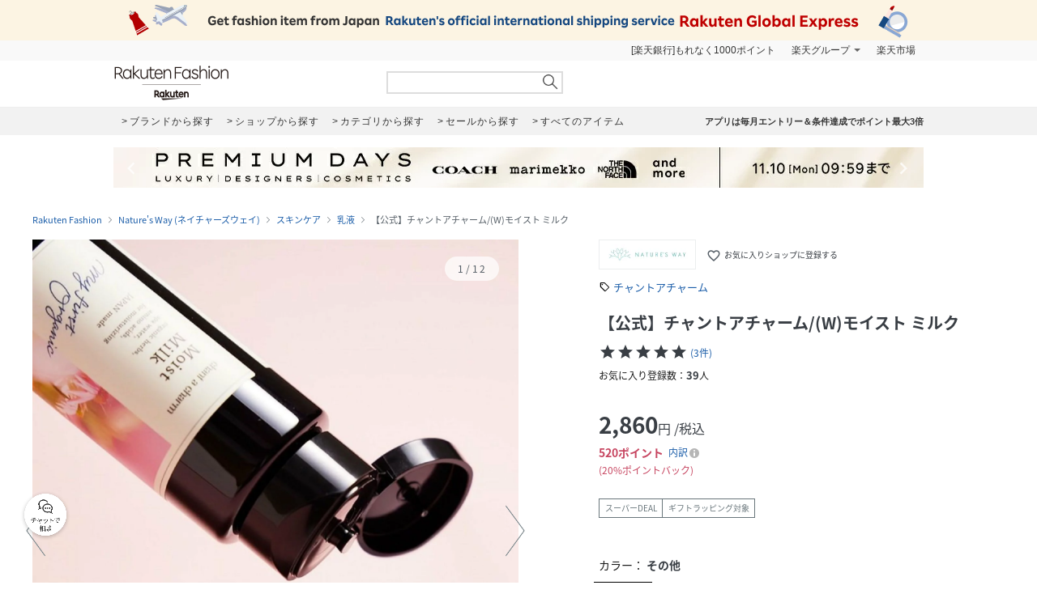

--- FILE ---
content_type: text/html; charset=UTF-8
request_url: https://brandavenue.rakuten.co.jp/item/FX6397/?product_color_cd=01&s-id=brn_search_list
body_size: 22182
content:
<!DOCTYPE html PUBLIC "-//W3C//DTD XHTML 1.0 Transitional//EN"
        "http://www.w3.org/TR/xhtml1/DTD/xhtml1-transitional.dtd">
<html lang="ja" xmlns="http://www.w3.org/1999/xhtml">
<head>
<link rel="stylesheet" href="https://fonts.googleapis.com/icon?family=Material+Icons">
<link rel="stylesheet" href="https://fonts.googleapis.com/css2?family=Material+Symbols+Outlined:opsz,wght,FILL,GRAD@20..48,100..700,0..1,-50..200">
<link type="text/css" rel="stylesheet" href="https://brandavenue.r10s.jp/css/library/pc/v2.0/style.css?20250703" media="all" />
<link type="text/css" rel="stylesheet" href="https://brandavenue.r10s.jp/css/library/pc/v2.0/item_overwrite.css?20240118" media="all">
<link type="text/css" rel="stylesheet" href="https://r.r10s.jp/com/js/d/bdg/1.7/bdg.css" media="all" />

<script type="text/javascript" src="//ajax.googleapis.com/ajax/libs/jquery/1.7.2/jquery.min.js"></script>


<style>
/* ポイントCPN開催時 NCPフォントサイズ大きくする */
.point-summary__total___3rYYD {font-size: 20px;font-weight: bold!important;}
.point-superdeal {font-size: 16px; font-weight: bold;}
.point-summary__campaign___2KiT- {font-weight: bold;}
.point-summary__campaign___2KiT- li {font-weight: bold;}
</style>



<title>Nature&#039;s Way｜【公式】チャントアチャーム/(W)モイスト ミルク | Rakuten Fashion(楽天ファッション／旧楽天ブランドアベニュー)FX6397</title>
<link rel="canonical" href="https://brandavenue.rakuten.co.jp/item/FX6397/">
 <meta name="description" content="★3,980円(税込)以上送料無料★【公式】チャントアチャーム/(W)モイスト ミルク商品ページです。 | ファッション通販サイト 楽天ファッション(旧楽天ブランドアベニュー)FX6397">
 <meta name="keywords" content="ネイチャーズウェイ,チャントアチャーム,FX6397,【公式】チャントアチャーム/(W)モイスト ミルク,スキンケア,通販,新作,送料無料,ファッション,Rakuten Fashion,楽天ファッション,楽天ブランドアベニュー">
<meta name="robots" content="index" />
<meta property="og:title" content="ファッション通販 Rakuten Fashion">
 <meta property="og:url" content="https://brandavenue.rakuten.co.jp/item/FX6397/?affid=fac1000002&product_color_cd=01">
 <meta property="og:description" content="Nature&#039;s Wayの【公式】チャントアチャーム/(W)モイスト ミルクです。Nature&#039;s Wayの通販ならRakuten Fashionへ。">
 <meta property="og:image" content="https://tshop.r10s.jp/stylife/cabinet/item/397/fx6397-01_1.jpg?fitin=56:75&composite-to=center,center|56:75">
 <meta property="og:type" content="product">
 <meta property="og:site_name" content="Rakuten Fashion">
 <meta property="fb:admins" content="100003128841168">
 <meta property="fb:page_id" content="136171983112504" />
</head>
<body data-phoenix-rba_ui_test_pc>

<div id="page">

    <div id="headerArea">
        
<script>
  (function($) {
    $(function() {
              var productId = 'FX6397';
        var item_id  = '13680710';
        if (0 == 0) {
          var item_price_id = '2860';
        } else {
          var item_price_id = '2860';
        }

        var brandCd = '5418';
        var url = "/item/asyncgtmitem/?productId=" + productId + "&item_id=" + item_id + "&item_price_id=" +item_price_id + "&brand_cd=" +brandCd;
        $.get(url, function(data) {
          var data_layer = data.gtm.data_layer;
          var gtm_js = data.gtm.gtm_js;

                    var data_layer_tags = document.createElement('script');
          data_layer_tags.appendChild(document.createTextNode(data_layer));
          document.getElementById("gtm_async_item").appendChild(data_layer_tags);

                    var gtm_js_tags = document.createElement('script');
          gtm_js_tags.appendChild(document.createTextNode(gtm_js));
          document.getElementById("gtm_async_item").appendChild(gtm_js_tags);
        });
    })
  })(jQuery);
</script>
<div class="gtm_async_item" id ="gtm_async_item">
<!-- Variables for GTM -->
</div>


<div id="HTMLBlock86447" class="HTMLBlock">
<!-- script for banner display and targeting -->
<script src="//r.r10s.jp/com/inc/navi/common_banner/mno/js/create_ichiba.js"></script>
<!-- PC header banner -->
<div id="mkdiv_header_pitari"></div>
</div>
<div id="HTMLBlock87417" class="HTMLBlock">
<!-- Standard RakutenCommonHeader v0.1.4 HTML starts-->
<div class="rc-h-standard rc-h-liquid">
  <noscript>
    <div class="rc-h-noscript-bar">
      <div class="rc-h-inner">
        <p>JavaScriptが無効の為、一部のコンテンツをご利用いただけません。JavaScriptの設定を有効にしてからご利用いただきますようお願いいたします。（<a href="https://ichiba.faq.rakuten.net/detail/000006432">設定方法</a>）</p>
      </div>
    </div>
  </noscript>
  <div class="rc-h-utility-bar">
    <div class="rc-h-inner">
      <ul class="rc-h-group-nav">
        <li id="grpNote">
          <noscript><a href="https://card.rakuten.co.jp/entry/">今すぐ2,000ポイント！</a></noscript>
        </li>
        <li class="rc-h-dropdown rc-h-group-dropdown"><a href="//www.rakuten.co.jp/sitemap/">楽天グループ</a>
          <ul class="rc-h-dropdown-panel">
            <li><a href="https://sm.rakuten.co.jp/?scid=wi_rfs_slist&xadid=wi_rfs_slist" rel="nofollow">楽天マート</a></li>
            <li><a href="//beauty.rakuten.co.jp/?scid=wi_grp_gmx_rba_hepullbu_bea" rel="nofollow">ビューティ</a></li>
            <li><a href="//books.rakuten.co.jp/e-book/?scid=wi_grp_gmx_rba_hepullbu_kob" rel="nofollow">楽天Kobo</a></li>
            <li><a href="//ticket.rakuten.co.jp/?scid=wi_grp_gmx_rba_hepullbu_tic" rel="nofollow">楽天チケット</a></li>
            <li><a href="//uranai.rakuten.co.jp/?scid=wi_grp_gmx_rba_hepullbu_frt" rel="nofollow">楽天占い</a></li>
            <li><a href="//www.rakuten.co.jp/sitemap/">サービス一覧</a></li>
          </ul>
        </li>

        <li style="padding-right:0;"><a href="//www.rakuten.co.jp/">楽天市場</a></li>
      </ul>
    </div>
  </div>

</div>
<!-- Standard RakutenCommonHeader v0.1.4 HTML ends-->
<!-- Standard RakutenCommonHeader v0.1.4 JS starts-->
<script src="//jp.rakuten-static.com/1/js/lib/prm_selector_02.js"></script>
<script src="https://brandavenue.r10s.jp/js/vendor/common/sentry_bundle.min.js"></script>
<script type="text/javascript" src="https://brandavenue.r10s.jp/js/app/common/sentry/sentry.js"></script>
<!-- <script src="/library/tlb/js/rc-h-standard.js"></script> -->
<!-- Standard RakutenCommonHeader v0.1.4 JS ends--></div>
<div id="HTMLBlock39646" class="HTMLBlock">
<!-- スーパーユーザー表記 -->
</div>

<div id="HTMLBlock941" class="HTMLBlock">
<div id="headerLoginParts">
<div class="gb-rbaheaderscrollnav">
<div class="gb-rbaheaderscrollnav-in">
<div id="gblheader" style="position: inherit; top: 0px; z-index: 1000;">
</div>
</div>
</div>
</div></div>
<div id="HTMLBlock61447" class="HTMLBlock">
   <div class="rbaheaderscrollnav clearfix">
<div class="rbaheaderscrollnav-in">

<!--ブランドクーポン--
<div style="background:#bf0000; height:50px; width:100%; margin:0 auto; text-align:center;">
  <a href="/contents/marathon/brandcoupon/?l-id=brn_head_bnr_pc_bc">
    <img src="//brandavenue.r10s.jp/img/library/index/header_20190919_4000_bc.png">
  </a>
</div>
------>

<!--SPUバナー---
<div style="background:#bf0000; height:50px; width:100%; margin:0 auto; text-align:center;">
  <a href="/guide/spu/?l-id=brn_head_bnr_pc_spu">
    <img src="//brandavenue.r10s.jp/img/library/index/header_20191001_spu.png">
  </a>
</div>
----------------->	

	<div id="headerTop" class="tlb_clearfix">
      <h1 id="rbaLogo">
        <a href="/?l-id=brn_head_logo">Rakuten Fashion</a>
      </h1>
<!--------------------------- 検索窓 ------------------------------->
   <div id="search">
     <form id="searchform" name="searchform" action="/all-sites/item/" method="get">
       <div class="sggstInputWrap">
   <input type="text" value="" id="keywords" name="free_word" autocomplete="off" suggesttype="keyword">
  </div>
 <input type="hidden" id="dummyselectbox" isDummy="true">
 <input value="0" name="sale" type="hidden">
 <!--<input value="01" name="site_cd[]" type="hidden">-->
 <input value="1" name="inventory_flg" type="hidden">
 <input id="searchBtn" name="searchBtn" alt="" src="https://brandavenue.r10s.jp/img/library/01/pc_img/top/search.png" javascript:clickedButton = true;$('#ccm-form-submit-button').get(0).click()
type="image">
     </form>
   </div>
<!---------------------------------------------------------------------->
<p id="pText"></p>


      <div id='async-login-header'></div>

    </div>
  </div>
 </div>
	</div>



<div id="HTMLBlock66230" class="HTMLBlock">
<!--top-alert-->
<div class="top-alert__wrapper">
  <!-- <div class="top-alert__description top-alert__description--2"><a href="https://ichiba.faq.rakuten.net/detail/000033569">台風の影響について</a></div> -->
  <!-- <div class="top-alert__description top-alert__description--2"><a href="/announce/">カテゴリ情報のメンテナンスによるサイト影響について</a></div> -->
  <!--
    <div class="top-alert__description top-alert__description--2">
      <a href="https://ichiba.faq.rakuten.net/detail/000030763" target="_blank">東北地方を中心とする地震の影響について</a>
  </div>
-->
  <!--<div class="top-alert__description top-alert__description--2">
      <a href="https://ichiba.faq.rakuten.net/detail/000030763" target="_blank">天候不良による影響について</a>
  </div> -->
  <!-- <div class="top-alert__description top-alert__description--2">
      <a href="//brandavenue.rakuten.co.jp/announce/" target="_blank">【重要なお知らせ】Rakuten Fashionを装った注文確認メールについて</a>
    </div> -->
  <!------------------
    <div class="top-alert__description top-alert__description--2">
      <a href="//brandavenue.rakuten.co.jp/announce/" target="_blank">【重要なお知らせ】Rakuten Fashion公式インスタグラムの「偽アカウント」にご注意ください</a>
  </div>
    <div class="top-alert__description top-alert__description--2">
      <a href="https://ichiba.faq.rakuten.net/detail/000011939" target="_blank">大雨の影響について</a>
  </div>

     <div class="top-alert__description top-alert__description--2">
           <a href="//brandavenue.rakuten.co.jp/announce/">Rakuten Fashion カスタマーセンターの営業時間短縮について</a>
     </div>

     <div class="top-alert__description top-alert__description--2">
           <a href="https://ichiba.faq.rakuten.net/detail/000012052" target="_blank">新型コロナウイルス対応に伴う影響について</a>
     </div>

     <div class="top-alert__description top-alert__description--2">
           <a href="https://brandavenue.rakuten.co.jp/contents/charity/?l-id=notification_charity" target="_blank">新型コロナウイルス感染症対策支援金として、期間中のご注文一回につき100円を寄付いたします。</a>
       </div>

     <div class="top-alert__description top-alert__description--2">
           <a href="/info">ショップメンテナンスのお知らせ</a>
       </div>
   --------------->
</div>
<!--end of top-alert--></div>

<div id="HTMLBlock76742" class="HTMLBlock">
<div id="headerBottom" class="tlb_clearfix">

<div class="headerNaviArea">
<div id="graylist"> 
     <a href="/brandlist/?l-id=brn_head_brand"> <span class="listbt internallink">ブランドから探す </span></a>
     <a href="/shoplist/?l-id=brn_head_shop"> <span class="listbt internallink">ショップから探す  </span></a>
     <a href="/categorylist/?l-id=brn_head_category"> <span class="listbt internallink">カテゴリから探す </span></a>
      <a href="/all-sites/item/?sale=2&l-id=brn_head_saleitem"><span class="listbt internallink">セールから探す </span> </a>
     <a href="/all-sites/item/?l-id=brn_head_allitem"> <span class="listbt internallink">すべてのアイテム </span></a>
</div>
    
<ul class="infoArea">   
	<li class="shipping"><a href="https://brandavenue.rakuten.co.jp/contents/rfapp/?l-id=brn_head_rfapp">アプリは毎月エントリー＆条件達成でポイント最大3倍</a></li>
</ul>
</div>

</div></div>


<div id="HTMLBlock66689" class="HTMLBlock">
<div class="content-container l-container">
  <div class="swiper-container top-banner">
    <div class="swiper-wrapper"> </div>
    <div class="item-arrow-wrapper">
      <div class="swiper-button-prev top_banner-button-prev"> <i class="material-icons">keyboard_arrow_left</i> </div>
      <div class="swiper-button-next top_banner-button-next"> <i class="material-icons">keyboard_arrow_right</i> </div>
    </div>
  </div>
</div></div>
    </div>

    <div id="areaWrapper">
        
            <script>
        // All the configuration for floating-coupon component.
        window.floating_coupon_state={
          itemId: "13680710",
          locId: "101",
          price: "2860",
          shopId: "279405",
        }        
      </script>
      <script type="text/javascript" async src="/rf-item-coupon"></script>
      
    <div id="fitsme_domain" domain="search.rakuten.co.jp/fointegration"></div>
  <div id="articlenr" arno="279405_13680710"></div>
  <div id="contexturl" imgurl="https://brandavenue.rakuten.co.jp/item/FX6397/"></div>
<script type="text/javascript" src="https://brandavenue.r10s.jp/js/vendor/common/page_fitsme-1.2.0.min.js" charset="EUC-JP" crossorigin="anonymous"></script>



  <ul class="breadcrumb-list">
    <li class="breadcrumb-item"><a href="/">Rakuten Fashion</a></li>
    <li class="breadcrumb-item"><a href="/ba/shop-naturesway/">Nature's Way (ネイチャーズウェイ)</a></li>
    <li class="breadcrumb-item"><a href="/ba/shop-naturesway/cateb-0000002019/">スキンケア</a></li>
    <li class="breadcrumb-item"><a href="/ba/shop-naturesway/cateb-0000002019/catem-0000005003/">乳液</a></li>
    <li class="breadcrumb-item">【公式】チャントアチャーム/(W)モイスト ミルク</li>
  </ul>

<main class="content-container l-container">
  <div class="l-item-left">
    <div class="item-images">
      <div class="item-images-container">
        <div class="item-images-swiper-container swiper-container">
          <ul class="swiper-wrapper item-images-list">
                          <li class="swiper-slide item-images-item color-variation" data-color="その他" data-color-cd="その他">
                <img src=//tshop.r10s.jp/stylife/cabinet/item/397/fx6397-01_1.jpg?fitin=1500:1800&composite-to=center,center|1500:1800 alt="【公式】チャントアチャーム/(W)モイスト ミルク" width="600" height="720">
              </li>
                                                      <li class="swiper-slide item-images-item">
                  <img src=//tshop.r10s.jp/stylife/cabinet/item/397/fx6397-01_2.jpg?fitin=1500:1800&composite-to=center,center|1500:1800 alt="【公式】チャントアチャーム/(W)モイスト ミルク" width="600" height="720">
                </li>
                              <li class="swiper-slide item-images-item">
                  <img src=//tshop.r10s.jp/stylife/cabinet/item/397/fx6397-01_3.jpg?fitin=1500:1800&composite-to=center,center|1500:1800 alt="【公式】チャントアチャーム/(W)モイスト ミルク" width="600" height="720">
                </li>
                              <li class="swiper-slide item-images-item">
                  <img src=//tshop.r10s.jp/stylife/cabinet/item/397/fx6397-01_4.jpg?fitin=1500:1800&composite-to=center,center|1500:1800 alt="【公式】チャントアチャーム/(W)モイスト ミルク" width="600" height="720">
                </li>
                              <li class="swiper-slide item-images-item">
                  <img src=//tshop.r10s.jp/stylife/cabinet/item/397/fx6397-01_5.jpg?fitin=1500:1800&composite-to=center,center|1500:1800 alt="【公式】チャントアチャーム/(W)モイスト ミルク" width="600" height="720">
                </li>
                              <li class="swiper-slide item-images-item">
                  <img src=//tshop.r10s.jp/stylife/cabinet/item/397/fx6397-01_6.jpg?fitin=1500:1800&composite-to=center,center|1500:1800 alt="【公式】チャントアチャーム/(W)モイスト ミルク" width="600" height="720">
                </li>
                              <li class="swiper-slide item-images-item">
                  <img src=//tshop.r10s.jp/stylife/cabinet/item/397/fx6397-01_7.jpg?fitin=1500:1800&composite-to=center,center|1500:1800 alt="【公式】チャントアチャーム/(W)モイスト ミルク" width="600" height="720">
                </li>
                              <li class="swiper-slide item-images-item">
                  <img src=//tshop.r10s.jp/stylife/cabinet/item/397/fx6397-01_8.jpg?fitin=1500:1800&composite-to=center,center|1500:1800 alt="【公式】チャントアチャーム/(W)モイスト ミルク" width="600" height="720">
                </li>
                              <li class="swiper-slide item-images-item">
                  <img src=//tshop.r10s.jp/stylife/cabinet/item/397/fx6397-01_9.jpg?fitin=1500:1800&composite-to=center,center|1500:1800 alt="【公式】チャントアチャーム/(W)モイスト ミルク" width="600" height="720">
                </li>
                              <li class="swiper-slide item-images-item">
                  <img src=//tshop.r10s.jp/stylife/cabinet/item/397/fx6397-01_10.jpg?fitin=1500:1800&composite-to=center,center|1500:1800 alt="【公式】チャントアチャーム/(W)モイスト ミルク" width="600" height="720">
                </li>
                              <li class="swiper-slide item-images-item">
                  <img src=//tshop.r10s.jp/stylife/cabinet/item/397/fx6397-01_11.jpg?fitin=1500:1800&composite-to=center,center|1500:1800 alt="【公式】チャントアチャーム/(W)モイスト ミルク" width="600" height="720">
                </li>
                              <li class="swiper-slide item-images-item">
                  <img src=//tshop.r10s.jp/stylife/cabinet/item/397/fx6397-01_12.jpg?fitin=1500:1800&composite-to=center,center|1500:1800 alt="【公式】チャントアチャーム/(W)モイスト ミルク" width="600" height="720">
                </li>
                                    </ul>
          <div class="item-images-caption">
            <div class="item-images-caption-inner">
              <span class="item-images-caption-num"></span>
            </div>
          </div>
        </div>
        <div role="button" aria-label="前へ" class="item-images-prev" data-ratid="rba_item_image_slide" data-ratevent="click" data-ratparam="all"></div>
        <div role="button" aria-label="次へ" class="item-images-next" data-ratid="rba_item_image_slide" data-ratevent="click" data-ratparam="all"></div>
      </div>
      <div class="model-info">
                  <p class="model-height-size">
            <span class="color">その他</span>
                          <span class="size"></span>
                      </p>
                                      <p class="model-height-size"><span class="size"></span></p>
                                        <p class="model-height-size"><span class="size"></span></p>
                                        <p class="model-height-size"><span class="size"></span></p>
                                        <p class="model-height-size"><span class="size"></span></p>
                                        <p class="model-height-size"><span class="size"></span></p>
                                        <p class="model-height-size"><span class="size"></span></p>
                                        <p class="model-height-size"><span class="size"></span></p>
                                        <p class="model-height-size"><span class="size"></span></p>
                                        <p class="model-height-size"><span class="size"></span></p>
                                        <p class="model-height-size"><span class="size"></span></p>
                                        <p class="model-height-size"><span class="size"></span></p>
                        </div>
      <div class="item-images-thumbnail-container">
        <ul class="item-images-thumbnail-list clearfix">
                                    <li class="item-images-thumbnail-item item-images-thumbnail-item-active" data-ratId='rba_item_thumbnail' data-ratEvent='click' data-ratParam='all'>
                <img loading="lazy" src="//tshop.r10s.jp/stylife/cabinet/item/397/fx6397-01_1.jpg?fitin=110:132&composite-to=center,center|110:132" alt="その他" width="110" height="132">
                <div class="model-color">その他</div>
              </li>
                                            <li class="item-images-thumbnail-item" data-ratId='rba_item_thumbnail' data-ratEvent='click' data-ratParam='all'>
              <img loading="lazy" src=//tshop.r10s.jp/stylife/cabinet/item/397/fx6397-01_2.jpg?fitin=110:132&composite-to=center,center|110:132 alt="" width="110" height="132">
            </li>
                      <li class="item-images-thumbnail-item" data-ratId='rba_item_thumbnail' data-ratEvent='click' data-ratParam='all'>
              <img loading="lazy" src=//tshop.r10s.jp/stylife/cabinet/item/397/fx6397-01_3.jpg?fitin=110:132&composite-to=center,center|110:132 alt="" width="110" height="132">
            </li>
                      <li class="item-images-thumbnail-item" data-ratId='rba_item_thumbnail' data-ratEvent='click' data-ratParam='all'>
              <img loading="lazy" src=//tshop.r10s.jp/stylife/cabinet/item/397/fx6397-01_4.jpg?fitin=110:132&composite-to=center,center|110:132 alt="" width="110" height="132">
            </li>
                      <li class="item-images-thumbnail-item" data-ratId='rba_item_thumbnail' data-ratEvent='click' data-ratParam='all'>
              <img loading="lazy" src=//tshop.r10s.jp/stylife/cabinet/item/397/fx6397-01_5.jpg?fitin=110:132&composite-to=center,center|110:132 alt="" width="110" height="132">
            </li>
                      <li class="item-images-thumbnail-item" data-ratId='rba_item_thumbnail' data-ratEvent='click' data-ratParam='all'>
              <img loading="lazy" src=//tshop.r10s.jp/stylife/cabinet/item/397/fx6397-01_6.jpg?fitin=110:132&composite-to=center,center|110:132 alt="" width="110" height="132">
            </li>
                      <li class="item-images-thumbnail-item" data-ratId='rba_item_thumbnail' data-ratEvent='click' data-ratParam='all'>
              <img loading="lazy" src=//tshop.r10s.jp/stylife/cabinet/item/397/fx6397-01_7.jpg?fitin=110:132&composite-to=center,center|110:132 alt="" width="110" height="132">
            </li>
                      <li class="item-images-thumbnail-item" data-ratId='rba_item_thumbnail' data-ratEvent='click' data-ratParam='all'>
              <img loading="lazy" src=//tshop.r10s.jp/stylife/cabinet/item/397/fx6397-01_8.jpg?fitin=110:132&composite-to=center,center|110:132 alt="" width="110" height="132">
            </li>
                      <li class="item-images-thumbnail-item" data-ratId='rba_item_thumbnail' data-ratEvent='click' data-ratParam='all'>
              <img loading="lazy" src=//tshop.r10s.jp/stylife/cabinet/item/397/fx6397-01_9.jpg?fitin=110:132&composite-to=center,center|110:132 alt="" width="110" height="132">
            </li>
                      <li class="item-images-thumbnail-item" data-ratId='rba_item_thumbnail' data-ratEvent='click' data-ratParam='all'>
              <img loading="lazy" src=//tshop.r10s.jp/stylife/cabinet/item/397/fx6397-01_10.jpg?fitin=110:132&composite-to=center,center|110:132 alt="" width="110" height="132">
            </li>
                      <li class="item-images-thumbnail-item" data-ratId='rba_item_thumbnail' data-ratEvent='click' data-ratParam='all'>
              <img loading="lazy" src=//tshop.r10s.jp/stylife/cabinet/item/397/fx6397-01_11.jpg?fitin=110:132&composite-to=center,center|110:132 alt="" width="110" height="132">
            </li>
                      <li class="item-images-thumbnail-item" data-ratId='rba_item_thumbnail' data-ratEvent='click' data-ratParam='all'>
              <img loading="lazy" src=//tshop.r10s.jp/stylife/cabinet/item/397/fx6397-01_12.jpg?fitin=110:132&composite-to=center,center|110:132 alt="" width="110" height="132">
            </li>
                  </ul>
      </div>
    </div>

              
      <div class="styling" style="display:none;">
      <h2 class="styling-title">スタイリング</h2>
      <ul id="asyncList" class="styling-list"
        data-pc-count="5" data-sp-count="3"
        data-api="3" data-param="￣modelCd｜FX6397￣cnt｜20" data-json='' data-agent="pc"
                   data-ratId='rba_item_coordinate' data-ratEvent='appear' data-ratParam='all'
        ></ul>
    </div>
  

      </div>

  <div class="item-info" id="item_info" data-brand="5418">
    <div class="item-title">
                  <div class="item-shop-info clearfix">
        <a class="item-shop-logo" href="/ba/shop-naturesway/?l2-id=brn_item_shop_logo">
          <img src="//brandavenue.r10s.jp/img/brand/5418.jpg?resize=170:50" class="logo" alt="Nature&#039;s Way"/>
        </a>
        <div class="add-to-favorite-shop" data-ratId='brn_common_favshop_add_show-login' data-ratEvent='click' data-ratParam='all' data-brand-cd="5418" data-login="" data-device="1">
          <i class="material-icons">favorite_border</i>
          お気に入りショップに登録する
        </div>
        <div class="add-to-favorite-shop add-to-favorite-shop-added" style="display: none;"  data-ratId='brn_common_favshop_del' data-ratEvent='click' data-ratParam='all'>
          <i class="material-icons">favorite</i>
          お気に入りショップに登録済み
        </div>
      </div>
              <p class="item-brand-name"><a href="/brand-%E3%83%81%E3%83%A3%E3%83%B3%E3%83%88%E3%82%A2%E3%83%81%E3%83%A3%E3%83%BC%E3%83%A0/?l2-id=brn_item_brand" class="internal-text-link">チャントアチャーム</a></p>
      
      <h1 class="item-name">【公式】チャントアチャーム/(W)モイスト ミルク</h1>
      <div class="item-review">
        <span class="item-review-stars">
                      <i class="material-symbols-outlined item-review-stars-icon fill">star</i><i class="material-symbols-outlined item-review-stars-icon fill">star</i><i class="material-symbols-outlined item-review-stars-icon fill">star</i><i class="material-symbols-outlined item-review-stars-icon fill">star</i><i class="material-symbols-outlined item-review-stars-icon fill">star</i>
                  </span>
        <span class="item-review-count">
                      <a class="internal-text-link" href="#"  data-ratId='brn_item_anchor_review' data-ratEvent='click' data-ratParam='all'>(3件)</a>
                  </span>
      </div>
                    <div class="item-subscribers">
          お気に入り登録数：<span class="item-subscribers-count">39</span><span class="item-subscribers-unit">人</span>
        </div>
          </div>

    <div class="item-price">
      <p class="item-price-actual">
        <span class="item-price-actual-value">
          2,860<span class="item-price-actual-value-unit">円</span><span class="item-price-actual-value-tax">/税込</span>
        </span>
              </p>
      
            <div data-component="bdg-point-display" data-shop-id="279405" data-item-id="13680710" data-price="2860" data-tax-included="true" data-tax-rate="0.10" data-genre-id="216387" data-item-type="NORMAL"></div>

                </div>

              <div class="item-label"><span class="item-label-text">スーパーDEAL</span><span id="item-shipping-label" class="item-label-text" style="display:none;">最強翌日配送対象</span><span class="item-label-text">ギフトラッピング対象</span></div>
    
    <div class="item-sku-actions"
    data-model="FX6397"
    data-site="01"
                 data-cart_url_info="https://basket.step.rakuten.co.jp/rms/mall/bs/cartadd/set"     data-shop_bid="279405"     data-item_id="13680710"     data-inventory_flg ="2" data-event="ES01_003_001" data-units="1">
      <div class="item-sku-actions-color">
        <p class="item-sku-actions-color-text">
          カラー：
          <span class="item-sku-actions-color-data">その他</span>
        </p>
        <ul class="item-sku-actions-color-list">
                                    <li class="item-sku-actions-color-item active" data-color="その他" data-color-cd="その他" data-ratId='rba_item_sku_thumbnail' data-ratEvent='click' data-ratParam='all'>
                <img class="item-sku-actions-color-image" loading="lazy" src= //tshop.r10s.jp/stylife/cabinet/item/397/fx6397-01_1.jpg?fitin=60:72&composite-to=center,center|60:72 alt= その他 width="60" height="72">
              </li>
                              </ul>
      </div>

              <table data-color="その他" data-color-cd="その他"
                      class="item-sku-actions-info show"
                  >
          <caption class="item-sku-actions-info-caption">サイズ</caption>
          <tbody>
                                          <tr data-variant_id="84018819">
                  <td><p class="item-sku-actions-info-size">FREE</p></td>
<td><p class="item-sku-actions-info-inventory">在庫あり</p>
<p class="item-sku-actions-info-shipping">通常1-4日以内発送予定</p></td>
                  <td>
                    <div class="item-sku-actions-info-button">
                      <button class="item-sku-actions-info-favorite" id=FX6397_01_01 data-ratId='rba_item_fav_show-login' data-ratEvent='click' data-ratParam='all'>
                        <i class="material-icons">favorite_border</i>
                      </button>
                                                                                                    <form action="https://basket.step.rakuten.co.jp/rms/mall/bs/cartadd/set" class="item-sku-actions-form" name="form_item2" onsubmit="return submitOne(this);" method="post" action="https://basket.step.rakuten.co.jp/rms/mall/bs/cartadd/set" accept-charset="utf-8">

                              <input type="hidden" name="shop_bid" value="279405">
                              <input type="hidden" name="item_id" value="13680710">
                              <input type="hidden" name="inventory_flag" value="2">
                              <input type="hidden" name="__event" value="ES01_003_001">
                              <input type="hidden" name="units" value="1">
                              <input type="hidden" name="variant_id" value="84018819">
                                                            <button class="item-sku-actions-info-cart" data-ratId='rba_item_cart-in' data-ratEvent='click' data-ratParam='all'>かごに追加</button>
                            </form>
                                                                                            </div>
                  </td>
                </tr>
                                    </tbody>
        </table>
          </div>

        <div class="floatingCartPurchaseButtonsContainer"></div>

    <div class="item-notice">
      <div class="item-notice-inner">
                          <p class="item-notice-schedule">
            <span class="item-notice-text">スーパーDEAL 20%ポイントバック対象期間</span><br>
            <span class="item-notice-highlight">2025/11/04(火) 10:00 &#x301C; 2025/11/11(火) 09:59</span><br>
                        <span class="item-notice-annotation">※本対象期間終了後、同一商品にてスーパーDEALキャンペーンが継続実施されることがあります。</span>
          </p>
                                        
<div id="HTMLBlock87170" class="HTMLBlock">
<p id="item_additional_action_happybag" class="item-notice-warning happybag" style="display: none;">
    <span class="item-notice-highlight">2026新春福袋は専用ストアで購入できます</span><br>
    <span class="item-notice-text">「購入ページへ」ボタンからRakuten Fashion Lucky Bag Storeにて購入手続きをお願いします。2026新春福袋と、Rakuten Fashion およびRakuten Fashion FLAGSHIP STOREの商品は同時購入できません。</span>
</p></div>
                
                
                
<div id="HTMLBlock81424" class="HTMLBlock">
<p id="item_ddd_note" class="item-notice-shipping" style="display:none;">
  <span class="item-notice-text">この商品は最強翌日配送対象商品です。</span><br>
  <span class="item-notice-highlight">サイズ・カラーや在庫状況により翌日お届けを指定できない場合があります。</span><br>
  <span class="item-notice-annotation">
    ※選択した商品の対象適否は、買い物かごの中でご確認ください。<br>
    <a class="internal-text-link" href="https://ichiba.faq.rakuten.net/detail/000037270?l-id=brn_item_note"
      rel="noreferrer" target="_blank">最強翌日配送についてはこちら</a>
  </span>
</p></div>

                
<div id="HTMLBlock86724" class="HTMLBlock">
<p class="item-notice-info">
  <span class="item-notice-text">商品発送についてのご案内です。</span><br>
  <span class="item-notice-annotation">※同時に複数の商品を注文された場合、一番遅い発送予定日にまとめて発送いたします。<span class="item-notice-highlight-inline">お急ぎの商品は、個別にご注文ください。</span></span><br>
  <span class="item-notice-annotation">※Rakuten Fashionでは、一部商品でお届け日時をご指定いただけます。日時指定をしていただくと、ご希望の日にお届けできるよう手配いたします。</span><br>
  <span class="item-notice-annotation">※<span class="item-notice-highlight-inline">日時指定がない場合、記載されている発送予定日よりも遅れて発送</span>される場合がございますので、あらかじめご了承ください。</span>
</p></div>
        <p class="item-notice-shipping">
          <span class="item-notice-text">3,980円以上の購入で送料無料</span>
        </p>
      </div>
    </div>

                      <div class="item-detail">
      <ul class="item-detail-tab">
        <li class="item-detail-tab-item" data-id="description" data-ratId='brn_item_tab_description' data-ratEvent='click' data-ratParam='all'>アイテム説明</li>
                  <li class="item-detail-tab-item" data-id="size" data-ratId='brn_item_tab_size' data-ratEvent='click' data-ratParam='all'>サイズ</li>
                <li class="item-detail-tab-item" data-id="review" data-ratId='brn_item_tab_review' data-ratEvent='click' data-ratParam='all' data-rat-cp-irevnum='3' data-rat-cp-irevrate='5.00' data-rat-cp-irevimg='false' data-rat-cp-nimg='0'>
                      レビュー(3)
                  </li>
      </ul>

            <div class="item-detail-content item-detail-description" data-id="description">
        <p class="item-detail-description-text">【2022.8.5　リニューアルして登場！】<BR>自然が生み出すうるおいヴェールで、ふっくらつや肌をキープ。<BR>使い続けることでしなやかな美肌へ導くみずみずしいエマルジョン。<BR>ハーバルフローラルの香り。<BR><BR>【使用方法】<BR>朝晩の化粧水の後にお使いください。天然精油の香りを楽しみながら、適量（100円硬貨大）を手に取り、ていねいになじませてください。<BR><BR>【全成分】温泉水、水、オリーブ果実油、プロパンジオール、（Ｃ１４－２２）アルコール、グリセリン、野菜油、（カプリル酸／カプリン酸）ヤシアルキル、水添ナタネ油アルコール、ジカプリリルエーテル、ゼニアオイ花／葉／茎エキス、ムラサキバレンギクエキス、セイヨウノコギリソウエキス、アルテア根エキス、コンフリー葉エキス、セージ葉エキス、オウゴン根エキス、コメヌカスフィンゴ糖脂質、コメヌカ油、パルマローザ油、ラベンダー油、ニオイテンジクアオイ油、ニュウコウジュ油、オレンジ油、イランイラン花油、ローズ油、セリン、プロリン、ジグリセリン、トレハロース、キシリチルグルコシド、キシリトール、無水キシリトール、ジラウロイルグルタミン酸リシンＮａ、セイヨウシロヤナギ樹皮エキス、ｐ－アニス酸、キサンタンガム、スクレロチウムガム、パルミチン酸デキストリン、レシチン、水添レシチン、（Ｃ１２－２０）アルキルグルコシド、オレイン酸ポリグリセリル－１０、ＢＧ</p>
        <table class="item-detail-description-table">
          <tbody>
                          <tr>
                <th>性別タイプ</th>
                <td>レディース</td>
              </tr>
                                      <tr>
                <th>原産国</th>
                <td>日本</td>
              </tr>
                                                  <tr>
                <th>サイズ</th>
                <td>FREE</td>
              </tr>
                                                  <tr>
                <th>品番</th>
                <td>FX6397_20010090<br>(20010090-ONE-F FX6397)</td>
              </tr>
                                      <tr>
                <th>広告文責</th>
                <td>
                  
<div id="HTMLBlock67186" class="HTMLBlock">
販売元：楽天グループ株式会社<br>
<br>
＜お電話でのお問い合わせ＞<br>
固定電話からのお問い合わせ<br>
0120-542-065（フリーダイヤル）<br>
<br>
携帯・公衆電話からのお問い合わせ<br>
050-5577-7001（有料）<br>
<br>
＜カスタマーセンター営業時間＞<br>
営業時間：9時～18時<br></div>
                </td>
              </tr>
                                                                                  </tbody>
        </table>
      </div>

            <div class="item-detail-content item-detail-size" data-id="size">
              <div class="item-detail-size-info">
          <table><tr><td>サイズ</td><td>内容量</td><td>高さ</td><td>幅</td><td>奥行き</td></tr><tr><td>FREE</td><td>150ml</td><td>140mm</td><td>43mm</td><td>43mm</td></tr></table>
        </div>
                <div
          id="fitsme_launcher"
          data-ratId="fitsme"
          data-ratEvent="pv,appear,click"
          data-imageurl=//tshop.r10s.jp/stylife/cabinet/item/397/fx6397-01_1.jpg?fitin=473:600&composite-to=center,center|473:600
          data-clientid="40143"
          data-articlenr="279405_13680710"
          style="display: block;">
        </div>
                <p class="item-detail-size-annotation">※商品ページに記載のサイズと商品タグに記載のサイズは、採寸方法の違い（ヌード寸法・製品寸法）により表記が異なる場合がございますので予めご了承下さい。</p>
                  <p class="item-detail-size-link">
            <a class="internal-text-link" href="https://brandavenue.rakuten.co.jp/guide/size/"  data-ratId='brn_item_measurement' data-ratEvent='click' data-ratParam='all'>サイズガイドはこちら</a>
          </p>
                
        <input type="hidden" name="item-detail-size-category-l-cd" value="0000002019">
        <input type="hidden" name="item-detail-size-category-m-cd" value="0000005003">
            </div>

            <!-- レビュー -->
<div class="item-detail-content item-detail-review" data-id="review">
  <div class="item-detail-review-list">
    <div class="item-detail-review-total">
      <p class="item-detail-review-total-title">総合評価</p>
      <span class="item-detail-review-stars">
                          <i class="material-symbols-outlined item-review-stars-icon fill">star</i><i class="material-symbols-outlined item-review-stars-icon fill">star</i><i class="material-symbols-outlined item-review-stars-icon fill">star</i><i class="material-symbols-outlined item-review-stars-icon fill">star</i><i class="material-symbols-outlined item-review-stars-icon fill">star</i>
              </span>
                    <span class="item-detail-review-total-average">5.00</span>
            <span class="item-detail-review-total-link">
                  (<a class="internal-text-link" href="https://review.rakuten.co.jp/item/1/279405_13680710/1.1/?l2-id=item_review"  data-ratId='brn_item_review_seemore' data-ratEvent='click' data-ratParam='all'>3件</a>)
              </span>
    </div>
                  <div class="item-detail-review-personal">
          <div class="item-detail-review-personal-inline">
                          <span class="item-detail-review-stars"><i class="material-symbols-outlined item-review-stars-icon fill">star</i><i class="material-symbols-outlined item-review-stars-icon fill">star</i><i class="material-symbols-outlined item-review-stars-icon fill">star</i><i class="material-symbols-outlined item-review-stars-icon fill">star</i><i class="material-symbols-outlined item-review-stars-icon fill">star</i></span>
                        <p class="item-detail-review-personal-data">
                              <span class="item-detail-review-personal-data-date">2025/06/14</span>
                          </p>
          </div>
                      <p class="item-detail-review-personal-info">女性｜50代｜サイズ：FREE｜色：その他</p>
                                          <p class="item-detail-review-personal-comment">アレルギーがあるので、できるだけ肌にやさしいものを探していました。
肌トラブルもなく、しっかり保湿もでき、香りもいいのでリピ決定です。</p>
                            </div>
              <div class="item-detail-review-personal">
          <div class="item-detail-review-personal-inline">
                          <span class="item-detail-review-stars"><i class="material-symbols-outlined item-review-stars-icon fill">star</i><i class="material-symbols-outlined item-review-stars-icon fill">star</i><i class="material-symbols-outlined item-review-stars-icon fill">star</i><i class="material-symbols-outlined item-review-stars-icon fill">star</i><i class="material-symbols-outlined item-review-stars-icon fill">star</i></span>
                        <p class="item-detail-review-personal-data">
                              <span class="item-detail-review-personal-data-date">2025/03/29</span>
                          </p>
          </div>
                      <p class="item-detail-review-personal-info">サイズ：FREE｜色：その他</p>
                                          <p class="item-detail-review-personal-comment">香りも良く使うたび癒されてます＾＾
クリームを使わなくてもしっかり潤いました。</p>
                            </div>
              <div class="item-detail-review-personal">
          <div class="item-detail-review-personal-inline">
                          <span class="item-detail-review-stars"><i class="material-symbols-outlined item-review-stars-icon fill">star</i><i class="material-symbols-outlined item-review-stars-icon fill">star</i><i class="material-symbols-outlined item-review-stars-icon fill">star</i><i class="material-symbols-outlined item-review-stars-icon fill">star</i><i class="material-symbols-outlined item-review-stars-icon fill">star</i></span>
                        <p class="item-detail-review-personal-data">
                              <span class="item-detail-review-personal-data-date">2023/08/07</span>
                          </p>
          </div>
                      <p class="item-detail-review-personal-info">男性｜50代</p>
                                <p class="item-detail-review-personal-title">肌の弱い妻と娘のために</p>
                                <p class="item-detail-review-personal-comment">肌の弱い妻と娘のために、数回購入しています。これなら、肌の調子が良いと言ってました。</p>
                            </div>
            </div>
      <a class="item-detail-review-linkbutton" href="https://review.rakuten.co.jp/item/1/279405_13680710/1.1/?l2-id=item_review"  data-ratId='brn_item_review_seeall' data-ratEvent='click' data-ratParam='all'>すべてのレビューを見る</a>
        <p class="item-detail-review-link"><a class="item-detail-review-link-anchor" href="https://review.rakuten.co.jp/wd/2_279405_13680710_0/?l2-id=item_review_write"  data-ratId='brn_item_review_write' data-ratEvent='click' data-ratParam='all'><span class="item-detail-review-link-anchor-text">レビューを書く</span></a></p>
  </div>
      <div class="item-detail-item">
        <h2 class="item-detail-title accordion-title">複数ご購入時は一括配送になります</h2>
        <div class="item-detail-content">
          <p>2点以上ご購入の場合、全ての商品が揃い次第一括でのお届けとなります。お届け予定日の異なる商品をお買い上げの場合はご注意下さい。<br>お急ぎの商品がございましたら分けてご購入いただきますようお願い致します。</p>
          <a class="internal-text-link" href="https://brandavenue.rakuten.co.jp/guide/delivery/#send" target="_blank">詳細はこちら</a>
        </div>
      </div>

          </div>

    <div class="item-notice">
      <div class="item-notice-inner">
                  
                      
<div id="HTMLBlock87224" class="HTMLBlock">
<div
  class="item-additional-action item-additional-action-announcement"
  style="margin-bottom: 20px;"
>
  <i class="material-icons">redeem</i>
  <div class="item-announcement-infobox item-announcement-infobox-4">
    <p style="font-weight:bold">ギフトラッピング対象アイテム（有料）</p>
    <p>本アイテムは風呂敷ギフトラッピングをご利用いただけます。<a href="https://brandavenue.rakuten.co.jp/item/GN2148/?l-id=brn_item_gift_announce" class="internal-text-link">ギフトラッピング</a>と贈りたい商品をそれぞれ買い物かごに入れ、お届けしたい住所を入力いただくと、商品をラッピングしてご指定の住所にお届けします。<br>
    （ラッピングをご希望でないアイテムとは分けてご注文ください）</p>
<p>
<a class="internal-text-link" href="https://brandavenue.rakuten.co.jp/contents/wrappingservice/?l-id=brn_item_giftlp">ギフトラッピングサービスについて<br>
<a class="internal-text-link" href="https://brandavenue.rakuten.co.jp/guide/shipping/#ship01">発送タイミングについて</a>
</p>

    <ul class="giftList">
      <li>
        <a href="https://brandavenue.rakuten.co.jp/item/GN2148/?product_color_cd=03&s-id=brn_item_gift_annotation_blueocean">
          <img
            src="https://brandavenue.r10s.jp/img/library/contents/wrappingservice/20230301/blueocean_sp.jpg?fitin=64:64"
            alt="「美しい海」をテーマにデザインされたギフトラッピング"
          >
          <p>ブルーオーシャン</p>
        </a>
      </li>
      <li>
        <a href="https://brandavenue.rakuten.co.jp/item/GN2148/?product_color_cd=01&s-id=brn_item_gift_annotation_blacktile">
          <img
            src="https://brandavenue.r10s.jp/img/library/contents/wrappingservice/20230301/blacktile_sp.jpg?fitin=64:64"
            alt="表面が細い灰色の格子柄が入った黒地、裏面は灰色のギフトラッピング"
          >
          <p>ブラック
            <br>タイル
          </p>
        </a>
      </li>
    </ul>
  </div>
</div>
<style>
  .giftList {
    display: flex;
    margin: 8px 0;
  }

  .giftList li {
    max-width: 64px;
  }

  .giftList li:not(:last-child) {
    margin-right: 8px;
  }

  .giftList li img {
    max-width: 64px;
    height: auto;
    margin-bottom: 8px;
  }

  .giftList li p {
    text-align: center;
    line-height: 1.2;
    color: #333;
  }

  .giftBanner {
    display: block;
    margin: 8px 0;
  }

  .giftBanner img {
    width: 100%;
    height: auto;
  }
</style>




</div>
                        </div>
    </div>

        
<div id="HTMLBlock72328" class="HTMLBlock">
<div class="other-info">
  <ul class="other-info-list">
    <li class="other-info-list-item"><a href="https://brandavenue.rakuten.co.jp/guide/shipping/?l-id=brn_item_note#ship00-3">発送日・在庫表記について</a></li>
    <li class="other-info-list-item"><a href="https://brandavenue.rakuten.co.jp/guide/return/?l-id=brn_item_note">交換・返品について</a></li>
    <li class="other-info-list-item"><a href="https://brandavenue.rakuten.co.jp/guide/shipping/?l-id=brn_item_note#ship00-2">同時に複数の商品を注文された場合</a></li>
    <li class="other-info-list-item"><a href="https://brandavenue.rakuten.co.jp/guide/price/?l-id=brn_item_note">メーカー希望小売価格について</a></li>
  </ul>
</div></div>

    <div class="item-share-button">
      <ul class="item-share-button-list">
        <li class="item-share-button-item">
          <a class="item-share-button-widget item-share-button-widget-line" href="https://line.me/R/msg/text/?%E3%80%90%E5%85%AC%E5%BC%8F%E3%80%91%E3%83%81%E3%83%A3%E3%83%B3%E3%83%88%E3%82%A2%E3%83%81%E3%83%A3%E3%83%BC%E3%83%A0%2F%28W%29%E3%83%A2%E3%82%A4%E3%82%B9%E3%83%88%20%E3%83%9F%E3%83%AB%E3%82%AF%20%7C%20Rakuten%20Fashion%20https%3A%2F%2Fbrandavenue.rakuten.co.jp%2Fitem%2FFX6397/?scid=we_brn_sn_line_item" rel="nofollow noopener" target="_blank">
            <img loading="lazy" class="item-share-button-image" alt="line" src="https://brandavenue.r10s.jp/img/library/icon/item_share/line.svg" width="32" height="32">
            <span class="item-share-button-text">LINEで送る</span>
          </a>
        </li>

        <li class="item-share-button-item">
          <a class="item-share-button-widget item-share-button-widget-twitter" href="https://x.com/share?url=https%3A%2F%2Fbrandavenue.rakuten.co.jp%2Fitem%2FFX6397%2F%3Fscid%3Dwe_brn_sn_twitter_item&amp;text=%E3%80%90%E5%85%AC%E5%BC%8F%E3%80%91%E3%83%81%E3%83%A3%E3%83%B3%E3%83%88%E3%82%A2%E3%83%81%E3%83%A3%E3%83%BC%E3%83%A0%2F%28W%29%E3%83%A2%E3%82%A4%E3%82%B9%E3%83%88%20%E3%83%9F%E3%83%AB%E3%82%AF&amp;hashtags=RakutenFashion" rel="nofollow noopener" target="_blank">
            <img loading="lazy" class="item-share-button-image" alt="X" src="https://brandavenue.r10s.jp/img/library/icon/item_share/X.svg" width="32" height="32">
            <span class="item-share-button-text">Xで共有</span>
          </a>
        </li>

                <li class="item-share-button-item">
          <form action="https://room.rakuten.co.jp/mix" action="https://room.rakuten.co.jp/mix" method="get" name="collectRoom" target="_blank" accept-charset="utf-8">

            <input type="hidden" name="itemcode" value=stylife:13680710 >
          </form>
          <button class="item-share-button-widget item-share-button-widget-room" onclick="document.collectRoom.submit();">
            <img loading="lazy" class="item-share-button-image" alt="room" src="https://brandavenue.r10s.jp/img/library/icon/item_share/room.svg" width="32" height="32">
            <span class="item-share-button-text">ROOMに投稿</span>
          </button>
        </li>
              </ul>
    </div>
  </div>


          <img src="//mall.ashiato.rakuten.co.jp/rms/mall/ashiato/trc?service_id=1&kind_id=1&shop_id=279405&item_id=13680710&auction=0&genre_id=216387" width="1" height="1" border="0">
      </main>
<!-- endbuild -->

<div class="login-modal" style>
  <div class="login-modal-background"></div>
  <div class="login-modal-contents">
    <div class="login-modal-header">
      <div class="login-modal-title">
        <p>より便利なお買い物を</p>
        <button class="login-modal-close-button"><i class="material-icons">close</i></button>
      </div>
    </div>
    <div class="login-modal-body">
      <p class="login-modal-description">この機能をご利用になるには楽天会員の登録、およびログインが必要です。</p>
      <div class="login-modal-button">
        <a href="/login/"><button class="login-modal-login">ログイン</button></a>
        <a href="https://login.account.rakuten.com/sso/register?client_id=rakuten_fashion_web&redirect_uri=https://brandavenue.rakuten.co.jp/cm/rakutenidlogin/auth&scope=openid&response_type=code"><button class="login-modal-register">楽天会員に登録</button></a>
      </div>
    </div>
  </div>
</div>

<input type="hidden" name="key" value="f8f2dfbf50beee93feb88aaa9da22338">
<input type="hidden" name="scapiUrl" value="https://gateway-api.global.rakuten.com/shippingx/v2/shippingCalculation" id="scapiUrl">
<input type="hidden" name="scapiApiKey" value="zKZN6iY6Jti7Zpmy7hdYGahRpncJuHvI" id="scapiApiKey">
<!-- microdata_breadcrumbs_start -->
  <script type="application/ld+json">
    {
      "@context": "http://schema.org",
      "@type": "BreadcrumbList",
      "itemListElement": [{
        "@type": "ListItem",
        "position":1,
        "item": {
          "@id":"https://brandavenue.rakuten.co.jp/",
          "name":"Rakuten Fashion"
        }
      },
      {
        "@type": "ListItem",
        "position":2,
        "item": {
          "@id":"https://brandavenue.rakuten.co.jp/ba/shop-naturesway/",
          "name":"Nature&#039;s Way (ネイチャーズウェイ)"
        }
      },
      {
        "@type": "ListItem",
        "position":3,
        "item": {
          "@id":"https://brandavenue.rakuten.co.jp/ba/shop-naturesway/cateb-0000002019/",
          "name":"スキンケア"
        }
      },
      {
        "@type": "ListItem",
        "position":4,
        "item": {
          "@id":"https://brandavenue.rakuten.co.jp/ba/shop-naturesway/cateb-0000002019/catem-0000005003/",
          "name":"乳液"
        }
      },
      {
        "@type": "ListItem",
        "position":5,
        "item": {
          "@id":"https://brandavenue.rakuten.co.jp/item/FX6397/",
          "name":"【公式】チャントアチャーム/(W)モイスト ミルク"
        }
      }]
    }
  </script>
<!-- microdata_breadcrumbs_end -->
<!-- microdata_products_start -->
  <script type="application/ld+json">
    {
      "@context": "http://schema.org/",
      "@type": "Product",
      "name": "【公式】チャントアチャーム/(W)モイスト ミルク",
      "image": "https://tshop.r10s.jp/stylife/cabinet/item/397/fx6397-01_1.jpg",
      "description": "【2022.8.5　リニューアルして登場！】自然が生み出すうるおいヴェールで、ふっくらつや肌をキープ。使い続けることでしなやかな美肌へ導くみずみずしいエマルジョン。ハーバルフローラルの香り。【使用方法】朝晩の化粧水の後にお使いください。天然精油の香りを楽しみながら、適量（100円硬貨大）を手に取り、ていねいになじませてください。【全成分】温泉水、水、オリーブ果実油、プロパンジオール、（Ｃ１４－２２）アルコール、グリセリン、野菜油、（カプリル酸／カプリン酸）ヤシアルキル、水添ナタネ油アルコール、ジカプリリルエーテル、ゼニアオイ花／葉／茎エキス、ムラサキバレンギクエキス、セイヨウノコギリソウエキス、アルテア根エキス、コンフリー葉エキス、セージ葉エキス、オウゴン根エキス、コメヌカスフィンゴ糖脂質、コメヌカ油、パルマローザ油、ラベンダー油、ニオイテンジクアオイ油、ニュウコウジュ油、オレンジ油、イランイラン花油、ローズ油、セリン、プロリン、ジグリセリン、トレハロース、キシリチルグルコシド、キシリトール、無水キシリトール、ジラウロイルグルタミン酸リシンＮａ、セイヨウシロヤナギ樹皮エキス、ｐ－アニス酸、キサンタンガム、スクレロチウムガム、パルミチン酸デキストリン、レシチン、水添レシチン、（Ｃ１２－２０）アルキルグルコシド、オレイン酸ポリグリセリル－１０、ＢＧ",
      "brand": {
        "@type": "Brand",
        "name": "チャントアチャーム"
      },
      "offers": [{
            "@type": "Offer",
            "name": "【公式】チャントアチャーム/(W)モイスト ミルク",
            "image": "https://tshop.r10s.jp/stylife/cabinet/item/397/fx6397-01_1.jpg",
            "price": "2860 ",
            "priceCurrency": "JPY",
            "sku": "FX639701",
            "itemCondition": "http://schema.org/NewCondition",
            "seller": {
                "@type": "Organization",
                "name": "Rakuten Fashion"
            },
            "availability": "https://schema.org/InStock"
        }
    ]
    }
  </script>
<!-- microdata_breadcrumbs_end -->

<script id="bdg-point-display-settings" type="application/json">
  {
    "bdg-point-display": {
      "pageName": "item", 
      "url": "https://gateway-api.global.rakuten.com/NCP/benefitsCalculation",
      "apiKey": "hAV8VUrO9VGgFMRYSei6pafmPCAxBAJC",
      "includeClassNames": false,
      "timeout": 60000,
      "summary": {
        "popover": {
          "enabled": true
        },
        "elements": {
          "rat-visible": {
            "ratEvents": [ "VISIBLE" ]
          },
          "rat-click": {
            "ratEvents": [ "CLICK" ]
          }
        },
        "rat": {
          "accountId": 1282,
          "serviceId": 1,
          "options": ["url", "ua"],
          "componentState": {
            "normal": "{$user_agent}_ncp_default_{$abtest_pattern}",
            "error": "{$user_agent}_ncp_defaulterror_{$abtest_pattern}"
          },
          "pageName": "itemPage",
          "pageType": "itemPage"
        }
      },
      "breakdown": {
        "addenda": {
          "sections": {
            "SPU": {
              "annotation": {
                "label": "{{staticContent.SPU_EXPLANATION}}"
              }
            }
          },
          "footer": {
            "USER": {
              "logo": "{{staticContent.BOTTOM_BANNER}}",
              "destination": "{{staticContent.BOTTOM_BANNER_LINK}}",
              "footnotes": [
                { "content": "{{staticContent.DISC_NO_POINT_USAGE}}" },
                { "content": "{{staticContent.DISC_POINT_WILL_BE_LIMITED}}" },
                { "content": "{{staticContent.DISC_POINT_LIMITED}}" },
                { "content": "{{staticContent.POINT_LIMIT_EXPLANATION}}" },
                { "content": "{{staticContent.CARD_POINT_CALC_EXPLANATION}}" }
              ]
            },
            "ANONYMOUS": {
              "logo": "{{staticContent.BOTTOM_BANNER}}",
              "destination": "{{staticContent.BOTTOM_BANNER_LINK}}",
              "footnotes": [
                { "content": "{{staticContent.DISC_NO_USER}}" }
              ]
            }
          }
        },
        "elements": {
          "rat-tracker": {
            "ratEvents": [ "VISIBLE" ]
          }
        },
        "rat": {
          "accountId": 1282,
          "serviceId": 1,
          "options": ["url", "ua"],
          "componentState": {
            "normal": "{$user_agent}_ncp_popup_{$abtest_pattern}",
            "error": "{$user_agent}_ncp_popuperror_{$abtest_pattern}"
          },
          "pageName": "itemPage",
          "pageType": "itemPage"
        }
      }
    }
  }
</script>

<!-- Point Summary -->
<script type="text/template" data-component-template="bdg-point-display" data-name="point-summary">
      
      <div class="bdg-point-display-summary point-summary rat-visible">
        <img class="p-icon point-icon" src="https://r.r10s.jp/com/inc/home/20080930/ris/img/spux/icon_point.png" />
        <div class="total"><span>{{points}}</span>ポイント</div>
         {{multiplier}}{{multiplierUp}}
         <div class="link breakdown-link rat-click">内訳</div>
        {{rebate}}
        {{annotations}}
      </div>
    
  </script>
<script type="text/template" data-component-template="bdg-point-display" data-name="point-summary-loading" data-component="point-summary">
  <div class="loading">
    <div></div>
    <div></div>
    <div></div>
  </div>
</script>
<script type="text/template" data-component-template="bdg-point-display" data-name="point-summary-error" data-component="point-summary">
  <div class="message error rat-tracker">ポイント情報の取得に失敗しました。獲得予定ポイントが正しく表示されなかったため、時間をおいて、再度お試しください。</div>
</script>

  <script type="text/template" data-component-template="bdg-point-display" data-name="point-multiplier" data-component="point-summary">
    <ul class="campaign multiplier">
      <li>{{rate}}倍</li>
    </ul>
  </script>
  <script type="text/template" data-component-template="bdg-point-display" data-name="point-multiplier-up" data-component="point-summary">
    <ul class="campaign multiplier-up">
      <li class="multiplier">{{rate}}倍</li>
      <li>{{bonus}}倍UP</li>
    </ul>
  </script>

  <script type="text/template" data-component-template="bdg-point-display" data-name="point-multiplier-up-annotation" data-component="point-summary">
    <ul class="annotations">
      <li>ポイントアップ期間：2025/11/08(土) 08:44まで</li>
    </ul>
  </script>

  <script type="text/template" data-component-template="bdg-point-display" data-name="point-rebate" data-component="point-summary">
    <ul class="campaign rebate point-superdeal">
      <li class="multiplier">{{rate}}倍</li>
      <li>{{rebate}}ポイントバック</li>
    </ul>
  </script>


  <!-- Point Breakdown -->
  <script type="text/template" data-component-template="bdg-point-display" data-name="point-breakdown">
    <div class="point-breakdown rat-visible">
      <div class="close-button">&#10005;</div>
      <article class="content">
        <header>
          <span>獲得予定ポイント</span>
          <div class="subtitle">合計 <span class="points">{{points}} pt<span></div>
        </header>
        <section class="sections">
          {{sections}}
        </section>
        <footer>
          <ol class="footnotes annotation">
            {{#list <li>{{content}}</li> footer.footnotes}}
          </ol>
          <a href="{{footer.destination}}">
            <img class="logo" src="{{footer.logo}}" />
          </a>
        </footer>
      </article>
    </div>
  </script>
  <script type="text/template" data-component-template="bdg-point-display" data-name="point-breakdown-loading" data-component="point-breakdown">
    <div class="loading">
      <div></div>
      <div></div>
      <div></div>
    </div>
  </script>
  <script type="text/template" data-component-template="bdg-point-display" data-name="point-breakdown-error" data-component="point-breakdown">
    <div class="message rat-tracker">
      <h4>読み込みに失敗しました</h4>
      <div class="content">ただいま、一時的に読み込みに時間がかかっています。時間をおいて再度お試しください。</div>
      <div class="quit-button">OK</div>
    </div>
  </script>
  <script type="text/template" data-component-template="bdg-point-display" data-name="point-breakdown-section" data-component="point-breakdown">
    <div class="section">
      <h3>
        {{logo}}
        <span>{{caption}}</span>
        {{annotation}}
      </h3>
      <div class="items">
        {{items}}
      </div>
    </div>
  </script>
  <script type="text/template" data-component-template="bdg-point-display" data-name="point-breakdown-section-annotation" data-component="point-breakdown">
    <a href="{{destination}}" class="subtitle annotation"><img src="{{staticContent.QUESTION_MARK_ICON}}" />{{label}}</a>
  </script>
  <script type="text/template" data-component-template="bdg-point-display" data-name="point-breakdown-group" data-component="point-breakdown">
    <div class="row">
      <div class="group">
        {{logo}}
        <span class="caption">{{caption}}</span>
        <div class="items">
          {{items}}
        </div>
      </div>
    </div>
  </script>
  <script type="text/template" data-component-template="bdg-point-display" data-name="point-breakdown-item" data-component="point-breakdown">
    <div class="row">
      <div class="item">
        {{logo}}
        <span class="caption">{{caption}}</span>
        {{points}}
        <span class="description">{{description}}</span>
      </div>
    </div>
  </script>
  <script type="text/template" data-component-template="bdg-point-display" data-name="point-breakdown-item-points" data-component="point-breakdown">
    <span class="points subtitle">{{points}} pt</span>
  </script>
  <script type="text/template" data-component-template="bdg-point-display" data-name="point-breakdown-item-points-limit-almost-reached" data-component="point-breakdown">
    <span class="points subtitle footnote">{{points}} pt<sup>※1</sup></span>
  </script>
  <script type="text/template" data-component-template="bdg-point-display" data-name="point-breakdown-item-points-full" data-component="point-breakdown">
    <span class="points subtitle footnote">上限達成済み<sup>※2</sup></span>
  </script>
  <script type="text/template" data-name="point-breakdown-item-points-unqualified" data-component-template="bdg-point-display" data-component="point-breakdown">
    <span class="points subtitle">未エントリー</span>
  </script>
  <script type="text/template" data-name="point-breakdown-item-link" data-component-template="bdg-point-display" data-component="point-breakdown">
    <a href="{{destination}}" class="link">詳しくはこちら</a>
  </script>
  <script type="text/template" data-component-template="bdg-point-display" data-name="point-breakdown-logo" data-component="point-breakdown">
    <img src="{{source}}" />
  </script>

  
<!-- Live Callモーダル -->

<div class="size-guide-modal">
  <div class="size-guide-modal-background"></div>
  <div class="size-guide-modal-contents">
    <div class="size-guide-modal-header">
      <div class="size-guide-modal-title">
        <p class="size-guide-modal-title-text">サイズガイド</p>
        <button class="size-guide-modal-close-button">
          <i class="material-icons">close</i>
        </button>
      </div>
    </div>
    <div class="size-guide-modal-body">
      <!-- item.jsで上書き -->
    </div>
  </div>
</div>

<div id="HTMLBlock75502" class="HTMLBlock">

<div id="rdn-adspot-25145-58128307"></div>
<script>
var rdntag = rdntag || {};
rdntag.cmd = rdntag.cmd || [];
rdntag.cmd.push(function() {
  rdntag
    .defineAd("25145", "rdn-adspot-25145-58128307");
  rdntag.display("rdn-adspot-25145-58128307");
});
</script>
<style>
  #rdn-adspot-25145-58128307 {
    width: 100%;
    max-width: 1000px;
    margin: 0 auto;
  }

  #rdn-adspot-25145-58128307 iframe {
    margin: 20px 0  80px;
  }
</style>
</div>

<div class="dynamic-product-modal">
  <div class="dynamic-product-modal-background"></div>
  <div class="dynamic-product-modal-contents">
    <div class="dynamic-product-modal-header">
      <div class="dynamic-product-modal-title">
        <p>カラー・サイズを選ぶ</p>
        <button class="dynamic-product-modal-close-button"><i class="material-icons"  data-ratId='rba_item_sku-dialog_close' data-ratEvent='click' data-ratParam='all'>close</i></button>
      </div>
    </div>
  </div>
</div>

<div class="delivery-modal">
    <div class="delivery-modal-background"></div>
        <div class="delivery-modal-contents">
            <div class="delivery-modal-close">
                <button class="delivery-modal-close-button">
                    <i class="material-icons"  data-ratId='brn_popup_preorder_close' data-ratEvent='click' data-ratParam='all'>close</i>
                </button>
            </div>
            <div class="delivery-modal-header">
                <div class="delivery-modal-title">
                    <span class="delivery-modal-title-icon"><i class="material-icons">info</i></span>
                    <p class="delivery-modal-title-text">こちらはお届けにお日にちをいただく商品です</p>
                </div>
            </div>
        <div class="delivery-modal-body">
            <p class="delivery-modal-description">
              【他の商品と同時にご注文の場合】<br>
              一番遅い発送日にまとめて発送いたします。<br>
              <span class="delivery-modal-description-bold">お急ぎの商品は、個別にご注文ください。</span>
            </p>
            <div class="delivery-modal-button">
            </div>
        </div>
    </div>
</div>
<div class="userreview-modal" style="">
  <div class="userreview-modal-background"></div>
  <div class="userreview-modal-contents">
    <div class="userreview-modal-header">
      <div class="userreview-modal-title">
        <p class="userreview-modal-title-text">レビューの投稿画像</p>
        <button class="userreview-modal-close-button"><i class="material-icons">close</i></button>
      </div>
    </div>
    <div class="userreview-modal-body">
      <div class="userreview-modal-block">
        <div class="userreview-modal-block-image">
          <div class="userreview-modal-block-image-container">
            <div class="userreview-modal-block-image-container-swiper swiper-container swiper-container-horizontal"></div>
            <div role="button" aria-label="前へ" class="userreview-modal-block-image-prev swiper-button"  data-ratId='brn_item_review_image_click_left' data-ratEvent='click' data-ratParam='all'></div>
            <div role="button" aria-label="次へ" class="userreview-modal-block-image-next swiper-button"  data-ratId='brn_item_review_image_click_right' data-ratEvent='click' data-ratParam='all'></div>
          </div>
        </div>
        <div class="userreview-modal-block-text">
          <div class="userreview-modal-block-text-personal">
          </div>
        </div>
      </div>
    </div>
  </div>
</div>
  <div class="shop-news"  data-ratId='brn_common_shopnews' data-ratEvent='appear' data-ratParam='all'>
    <h2 class="shop-news-title">
      Nature's Wayのショップニュース
    </h2>
    <ul class="shop-news-list">
              <li class="shop-news-list-item">
          <a class="shop-news-list-item-link" href="https://brandavenue.rakuten.co.jp/ba/shop-naturesway/?free_word=snews_333897&amp;l-id=shopnews_5418_20251021_1&l2-id=brn_item_news">
                        <div class="shop-news-list-item-image">
              <img class="shop-news-list-item-image-img" loading="lazy" src="//brandavenue.r10s.jp/img/news/01/333897/pc_n.jpg?fitin=105:105&amp;composite-to=center,center|105:105" 
                alt="" width="105" height="105"/>
            </div>
                        <p class="shop-news-list-item-text">
              【チャントアチャーム】数量限定「ゆずの香り」クレンジング
              <span class="shop-news-list-item-text-date">2025.10.24</span>
            </p>
          </a>
        </li>
              <li class="shop-news-list-item">
          <a class="shop-news-list-item-link" href="https://brandavenue.rakuten.co.jp/ba/shop-naturesway/?free_word=snews_328980&amp;l-id=shopnews_5418_20250925_2&l2-id=brn_item_news">
                        <div class="shop-news-list-item-image">
              <img class="shop-news-list-item-image-img" loading="lazy" src="//brandavenue.r10s.jp/img/news/01/328980/pc_n.jpg?fitin=105:105&amp;composite-to=center,center|105:105" 
                alt="" width="105" height="105"/>
            </div>
                        <p class="shop-news-list-item-text">
              【チャントアチャーム】塗って寝るだけ、夜用リペアマスク。たっぷり8時間睡眠したようなふっくらハリ肌へ
              <span class="shop-news-list-item-text-date">2025.10.06</span>
            </p>
          </a>
        </li>
              <li class="shop-news-list-item">
          <a class="shop-news-list-item-link" href="https://brandavenue.rakuten.co.jp/ba/shop-naturesway/?free_word=snews_328994&amp;l-id=shopnews_5418_20250926_1&l2-id=brn_item_news">
                        <div class="shop-news-list-item-image">
              <img class="shop-news-list-item-image-img" loading="lazy" src="//brandavenue.r10s.jp/img/news/01/328994/pc_n.jpg?fitin=105:105&amp;composite-to=center,center|105:105" 
                alt="" width="105" height="105"/>
            </div>
                        <p class="shop-news-list-item-text">
              【チャントアチャーム】塗って寝るだけ、夜用リペアマスク。たっぷり8時間睡眠したようなふっくらハリ肌へ
              <span class="shop-news-list-item-text-date">2025.10.06</span>
            </p>
          </a>
        </li>
              <li class="shop-news-list-item">
          <a class="shop-news-list-item-link" href="https://brandavenue.rakuten.co.jp/ba/shop-naturesway/?free_word=snews_328964&amp;l-id=shopnews_5418_20250925_1&l2-id=brn_item_news">
                        <div class="shop-news-list-item-image">
              <img class="shop-news-list-item-image-img" loading="lazy" src="//brandavenue.r10s.jp/img/news/01/328964/pc_n.jpg?fitin=105:105&amp;composite-to=center,center|105:105" 
                alt="" width="105" height="105"/>
            </div>
                        <p class="shop-news-list-item-text">
              【ナチュラグラッセ】ラディアントシリーズ
              <span class="shop-news-list-item-text-date">2025.10.03</span>
            </p>
          </a>
        </li>
              <li class="shop-news-list-item">
          <a class="shop-news-list-item-link" href="https://brandavenue.rakuten.co.jp/ba/shop-naturesway/?free_word=snews_324015&amp;l-id=shopnews_5418_20250829_3&l2-id=brn_item_news">
                        <div class="shop-news-list-item-image">
              <img class="shop-news-list-item-image-img" loading="lazy" src="//brandavenue.r10s.jp/img/news/01/324015/pc_n.jpg?fitin=105:105&amp;composite-to=center,center|105:105" 
                alt="" width="105" height="105"/>
            </div>
                        <p class="shop-news-list-item-text">
              【チャントアチャーム】ビタミンC配合の薬用美容液
              <span class="shop-news-list-item-text-date">2025.09.12</span>
            </p>
          </a>
        </li>
              <li class="shop-news-list-item">
          <a class="shop-news-list-item-link" href="https://brandavenue.rakuten.co.jp/ba/shop-naturesway/?free_word=snews_324013&amp;l-id=shopnews_5418_20250829_1&l2-id=brn_item_news">
                        <div class="shop-news-list-item-image">
              <img class="shop-news-list-item-image-img" loading="lazy" src="//brandavenue.r10s.jp/img/news/01/324013/pc_n.jpg?fitin=105:105&amp;composite-to=center,center|105:105" 
                alt="" width="105" height="105"/>
            </div>
                        <p class="shop-news-list-item-text">
              【ナチュラグラッセ】2025 AW COLLECTION
              <span class="shop-news-list-item-text-date">2025.09.11</span>
            </p>
          </a>
        </li>
          </ul>
  </div>

<!-- ↓ショップトピックス -->
  <div class="shop-topics">
    <h2 class="shop-topics-title">
      Nature's Wayのトピックス
    </h2>
    <ul class="shop-topics-list">
              <li class="shop-topics-list-item">
          <a class="shop-topics-list-item-link" href="https://brandavenue.rakuten.co.jp/ba/shop-naturesway/?free_word=snews_324012&amp;l-id=shoptopics_5418_20250829_1">
            <div class="shop-topics-list-item-image">
                                                <img class="shop-topics-list-item-image-img" loading="lazy" src="//brandavenue.r10s.jp/img/feature/01/324012/pc_s.jpg?fitin=384:256&composite-to=center,center|384:256" 
                    alt="ナチュラグラッセ リニューアル新製品" width="384" height="256"/>
                                          </div>
            <p class="shop-topics-list-item-text">
              Makeup Brand 「Naturaglace」
            </p>
          </a>
        </li>
          </ul>
  </div>
<!-- ↑ショップトピックス -->

              <div class="dynamic-product dynamic-product-recommend" id="recommend_parts" style="display: none;"  data-ratId='brn_common_recommend' data-ratEvent='appear' data-ratParam='all'>
      <h3 class="dynamic-product-title" id="recommend_title"></h3>
      <ul id="recommend_part_items" class="itemlist dynamic-product-list" data-device="1" data-recoid="recommend_parts" data-sid="item_pc" data-api="recommend"  data-rows=30 data-count=6 data-site-cd=01 data-id="FX6397"  ></ul>
    <input type="hidden" id="rat_recommend_acc" value=470>
  <input type="hidden" id="rat_recommend_aid" value=464>
  <input type="hidden" id="rat_recommend_rpl" value=item_pc>
  <input type="hidden" id="rat_recommend_shop_id" value=279405>
      <input type="hidden" id="rat_recommend_sex" value=1>
        <input type="hidden" id="rat_recommend_rba_id" value=FX6397>
        <input type="hidden" id="rat_recommend_rba_itemid" value=13680710>
            <input type="hidden" id="recommend_api_url" value=https://gateway-api-r2p2.recommend.rakuten.co.jp/r2p2/fashion/v2/recommend/>
      <input type="hidden" id="bdg_url" value=https://gateway-api.global.rakuten.com/NCP/benefitsCalculation>
    <input type="hidden" id="bdg_api_key" value=hAV8VUrO9VGgFMRYSei6pafmPCAxBAJC>
    </div>

<div class="dynamic-product dynamic-product-ranking" data-ratId='brn_item_ranking' data-ratEvent='appear' data-ratParam='all' id="category_ranking" style="display: none;">
  <h3 class="dynamic-product-title">乳液のランキング</h3>

  <ul class="itemlist dynamic-product-list" data-id="category_ranking"  data-device='1' data-api="category_ranking" data-pc-count="6" data-sp-count="3" data-site-cd="00" data-sex="1" data-page="1" data-rows="11"  data-inventory="1" data-sort="2" data-category-cd="0000002019" data-category-name="スキンケア" data-category-m-cd="0000005003" data-category-m-name="乳液"></ul>
</div>

<div id="HTMLBlock73997" class="HTMLBlock">
<div id="HTMLBlock61732" class="HTMLBlock">
<div id="HTMLBlock1883" class="HTMLBlock">
<div class="dynamic-product dynamic-product-recently" id="check" style="display: none"  data-ratId='brn_common_browsinghistory' data-ratEvent='appear' data-ratParam='all'>
  <p class="dynamic-product-title">最近チェックしたアイテム</p>
    <ul class="dynamic-product-list itemlist" data-device="1" data-site-cd="01" data-id="check" data-pc-count="6" data-sp-count="3" data-api="ashiato" data-pagename=""></ul>
</div>
</div>
</div></div>


<div id="HTMLBlock66693" class="HTMLBlock">

<div class="b-rakuten-group-service" style="padding-top: 40px;" data-ratId="brn_common_footertopics" data-ratEvent="appear"
  data-ratParam="all">
  <h2 class="tlb_heading">トピックス</h2>
  <style>
    .column4_topics,
            .column4_service {
              width: 1000px;
              margin: 0 auto;
              padding: 0;
            }

            .column4_topics li,
            .column4_service li {
              float: left;
              width: 23%;
              list-style: none;
              text-align: center;
              padding: 5px;
              box-sizing: border-box;
            }

            .column4_topics li img,
            .column4_service li img {
              width: 100%;
            }
  </style>
  <ul class="column4_topics clearfix"></ul>
</div>
<!--------------/4ColumnArea_MIDDLEtopics-------------->
</div>
<div id="HTMLBlock85065" class="HTMLBlock">

<div style="margin: 10px 0 40px 0;">
<p style="text-align: center;"><a href="https://brandavenue.rakuten.co.jp/guide/shoes_exchange/?l-id=brn_lux_footer_shoesexchange"><img src="https://brandavenue.r10s.jp/img/library/guide/shoes_exchange/20250606/1000_50.jpg?resize=970:49"></a></p>
</div>
 
</div>


<div id="HTMLBlock43332" class="HTMLBlock">
  
<script type="text/javascript">
    (function($){
        $(function(){
          $("#rbaFloatingup1 span").click(function () {
            $(this).parents("#rbaFloatingup1").hide();
            $(this).parents("#rbaFloatingup1").addClass('hide')
          });

          $(window).scroll(function () {
              var s = $(this).scrollTop();
              var m = 0;
              if(s > m) {
                if( !($('#rbaFloatingup1').hasClass('hide')) ){
                  $("#rbaFloatingup1").fadeIn('slow');
                }
              } else if(s < m) {
                  $("#rbaFloatingup1").fadeOut('slow');
              }
          });
        });
    })(jQuery);
</script>

  <script type="text/javascript">
    (function($){
        $(function(){
          $("#rbaFloatingup2 span").click(function () {
            $(this).parents("#rbaFloatingup2").hide();
            $(this).parents("#rbaFloatingup2").addClass('hide')
          });

          $(window).scroll(function () {
              var s = $(this).scrollTop();
              var m = 0;
              if(s > m) {
                if( !($('#rbaFloatingup2').hasClass('hide')) ){
                  $("#rbaFloatingup2").fadeIn('slow');
                }
              } else if(s < m) {
                  $("#rbaFloatingup2").fadeOut('slow');
              }
          });
        });
    })(jQuery);
</script>

  <script type="text/javascript">
    (function($){
        $(function(){
          $("#rbaFloatingup3 span").click(function () {
            $(this).parents("#rbaFloatingup3").hide();
            $(this).parents("#rbaFloatingup3").addClass('hide')
          });

          $(window).scroll(function () {
              var s = $(this).scrollTop();
              var m = 0;
              if(s > m) {
                if( !($('#rbaFloatingup3').hasClass('hide')) ){
                  $("#rbaFloatingup3").fadeIn('slow');
                }
              } else if(s < m) {
                  $("#rbaFloatingup3").fadeOut('slow');
              }
          });
        });
    })(jQuery);
</script>

<script type="text/javascript">
    (function($){
        $(function(){
          $("#rbaFloatingup0 span").click(function () {
            $(this).parents("#rbaFloatingup0").hide();
            $(this).parents("#rbaFloatingup0").addClass('hide')
          });

          $(window).scroll(function () {
              var s = $(this).scrollTop();
              var m = 0;
              if(s > m) {
                if( !($('#rbaFloatingup0').hasClass('hide')) ){
                  $("#rbaFloatingup0").fadeIn('slow');
                }
              } else if(s < m) {
                  $("#rbaFloatingup0").fadeOut('slow');
              }
          });
        });
    })(jQuery);
</script>



<script type="text/javascript">
    (function($){
$(function() {
    var topBtn = $('#rbaFloat0');
    topBtn.hide();
    //スクロールが200に達したらボタン表示
    $(window).scroll(function () {
        if ($(this).scrollTop() > 200) {
            topBtn.fadeIn();
        } else {
            topBtn.fadeOut();
        }
    });
});
    })(jQuery);
</script>

<script type="text/javascript">
    (function($){
$(function() {
    var topBtn = $('#rbaFloat2');
    topBtn.hide();
    //スクロールが200に達したらボタン表示
    $(window).scroll(function () {
        if ($(this).scrollTop() > 200) {
            topBtn.fadeIn();
        } else {
            topBtn.fadeOut();
        }
    });
});
    })(jQuery);
</script>

<script type="text/javascript">
    (function($){
$(function() {
    var topBtn = $('#rbaFloat3');
    topBtn.hide();
    //スクロールが200に達したらボタン表示
    $(window).scroll(function () {
        if ($(this).scrollTop() > 200) {
            topBtn.fadeIn();
        } else {
            topBtn.fadeOut();
        }
    });
});
    })(jQuery);
</script>



<script type="text/javascript">
    (function($){
$(function() {
    var topBtn = $('#rbaFloat');
    topBtn.hide();
    //スクロールが200に達したらボタン表示
    $(window).scroll(function () {
        if ($(this).scrollTop() > 200) {
            topBtn.fadeIn();
        } else {
            topBtn.fadeOut();
        }
    });
});
    })(jQuery);
</script>

<!---------
<div id="rbaFloat0">
<div id="rbaFloatingup0" style="display: none;">
  <a href="https://brandavenue.rakuten.co.jp/?l-id=brn_lp_contents_all_flo_top"><img src="https://brandavenue.r10s.jp/img/library/top/flo_top.png" width="62"></a>
  <span><img src="https://brandavenue.r10s.jp/img/library/top/bnrclose2.png"></span>
</div>
</div>
------------------------>
<!---------------
<div id="rbaFloat2">
<div id="rbaFloatingup2" style="display: none;">
  <a href="/contents/sale/?l-id=brn_lp_contents_all_flo_bcp#special_B"><img src="https://brandavenue.r10s.jp/img/library/top/flo_brandcp2018_4.png" width="62"></a>
  <span><img src="https://brandavenue.r10s.jp/img/library/top/bnrclose2.png"></span>
</div>
</div>

<div id="rbaFloat3">
<div id="rbaFloatingup3" style="display: none;">
  <a href="/contents/sale/?l-id=brn_lp_contents_all_flo_deal#special_C"><img src="https://brandavenue.r10s.jp/img/library/top/flo_deal2018_4.png" width="62"></a>
  <span><img src="https://brandavenue.r10s.jp/img/library/top/bnrclose2.png"></span>
</div>
</div>


<div id="rbaFloat">
<div id="rbaFloatingup1" style="display: none;">
  <a href="/contents/line/?l-id=brn_lp_contents_all_flo_line"><img src="https://brandavenue.r10s.jp/img/library/top/flo_line2018_4.png" width="62"></a>
  <span><img src="https://brandavenue.r10s.jp/img/library/top/bnrclose2.png"></span>
</div>
</div>

---------------->

<style>
#rbaFloatingup0 {
    position: fixed;
    right: 20px;
    bottom: 349px;
    z-index: 9000;
}


#rbaFloatingup0 span {
	position: absolute;
	right: -10px;
	top: -15px;
}
	
#rbaFloatingup2 {
    position: fixed;
    right: 20px;
    bottom: 265px;
    z-index: 9000;
}


#rbaFloatingup2 span {
	position: absolute;
	right: -10px;
	top: -15px;
}
	
#rbaFloatingup3 {
    position: fixed;
    right: 20px;
    bottom: 181px;
    z-index: 9000;
}


#rbaFloatingup3 span {
	position: absolute;
	right: -10px;
	top: -15px;
}		
	
	#rbaFloatingup1 {
    position: fixed;
    right: 20px;
    bottom: 98px;
    z-index: 9000;
}


#rbaFloatingup1 span {
	position: absolute;
	right: -10px;
	top: -15px;
}
</style>  </div>


<div id="HTMLBlock27538" class="HTMLBlock">
<div id="item_info_hidden" data-item-info-rakuten-card-point="5,000" style="display: none;"></div></div>

<div id="HTMLBlock79406" class="HTMLBlock">
<div id="forcedModelCds" data-model_cd="MG3063,MG3064,MG3065,MG3066,MG3067,MG3068,MG3069,MG3070,MG3071,MG3072,MG3073,MG3074,MG3075,MG3077,MG3078,MG3079,MG3080,MG3081,MG3082,MG3083,MG3084,MG3085,MG3086" style="display: none;"></div></div>

<div id="HTMLBlock78896" class="HTMLBlock">

  <script>
    // 国内／国外の判断用のAPIをCallback関数として実行
    const $ = jQuery;
    $.getScript('https://api.r10s.jp/clientinfo?callback=clientInfoCbfn');

    clientInfoCbfn = function (data) {
      // 日本以外からのアクセスの場合にバナーの置き換えを実行
      if (/^(JP|jp)$/.test(data.country_code)) {
        return;
      } else {

        const device = $('#device_judge').data('device');
        // 言語ごとの設定などを定数にセット
        const settings = {
          'language': {
            'ja': 'ja',
            'ja-JP': 'ja',
            'en': 'en',
            'zh-CN': 'zh_cn',
            'zh-TW': 'zh_tw',
            'ko': 'ko',
            'ko-KR': 'ko'
          },
          'banner': {
            'wrapper': {
              'name': 'RGXBannerWrapper',
              'style': [
                'width: 100%'
              ].join(';'),
            },
            'link': {
              'name': 'RGXBannerLink',
              'style': [
                'width: 100%',
                'display: block'
              ].join(';'),
              'href': {
                'ja_pc': 'https://globalexpress.rakuten.co.jp/?scid=wi_ja_fash_rgx-banner&lang=ja',
                'ja_sp': 'https://globalexpress.rakuten.co.jp/?scid=wi_ja_fash_rgx-banner&lang=ja',
                'en_pc': 'https://globalexpress.rakuten.co.jp/?scid=wi_en_fash_rgx-banner&lang=en',
                'en_sp': 'https://globalexpress.rakuten.co.jp/?scid=wi_en_fash_rgx-banner&lang=en',
                'zh_cn_pc': 'https://globalexpress.rakuten.co.jp/?scid=wi_cn_fash_rgx-banner&lang=zh-cn',
                'zh_cn_sp': 'https://globalexpress.rakuten.co.jp/?scid=wi_cn_fash_rgx-banner&lang=zh-cn',
                'zh_tw_pc': 'https://globalexpress.rakuten.co.jp/?scid=wi_tw_fash_rgx-banner&lang=zh-tw',
                'zh_tw_sp': 'https://globalexpress.rakuten.co.jp/?scid=wi_tw_fash_rgx-banner&lang=zh-tw',
                'ko_pc': 'https://globalexpress.rakuten.co.jp/?scid=wi_ko_fash_rgx-banner&lang=ko',
                'ko_sp': 'https://globalexpress.rakuten.co.jp/?scid=wi_ko_fash_rgx-banner&lang=ko'
              },
              'target': '_blank',
              'rel': 'noreferrer noopener'
            },
            'image': {
              'name': 'RGXBannerimage',
              'style': [
                'max-width: 100%',
                device === 'sp' ? 'height: auto' : '',
                'display: block',
                'margin: 0 auto',
                'object-fit: cover'
              ].join(';'),
              'src': {
                'ja_pc': 'https://brandavenue.r10s.jp/img/library/rgxbanner/pc/fashion_banner_pc_2000x50_global_rgx_ja.png',
                'ja_sp': 'https://brandavenue.r10s.jp/img/library/rgxbanner/sp/fashion_banner_sp_750x80_global_rgx_ja.png',
                'en_pc': 'https://brandavenue.r10s.jp/img/library/rgxbanner/pc/fashion_banner_pc_2000x50_global_rgx_en.png',
                'en_sp': 'https://brandavenue.r10s.jp/img/library/rgxbanner/sp/fashion_banner_sp_750x80_global_rgx_en.png',
                'zh_cn_pc': 'https://brandavenue.r10s.jp/img/library/rgxbanner/pc/fashion_banner_pc_2000x50_global_rgx_cn.png',
                'zh_cn_sp': 'https://brandavenue.r10s.jp/img/library/rgxbanner/sp/fashion_banner_sp_750x80_global_rgx_cn.png',
                'zh_tw_pc': 'https://brandavenue.r10s.jp/img/library/rgxbanner/pc/fashion_banner_pc_2000x50_global_rgx_tw.png',
                'zh_tw_sp': 'https://brandavenue.r10s.jp/img/library/rgxbanner/sp/fashion_banner_sp_750x80_global_rgx_tw.png',
                'ko_pc': 'https://brandavenue.r10s.jp/img/library/rgxbanner/pc/fashion_banner_pc_2000x50_global_rgx_ko.png',
                'ko_sp': 'https://brandavenue.r10s.jp/img/library/rgxbanner/sp/fashion_banner_sp_750x80_global_rgx_ko.png'
              },
              'alt': 'RGXバナー',
              'width': {
                'pc': '2000',
                'sp': '750'
              },
              'height': {
                'pc': '50',
                'sp': '80'
              },
            },
          },
          'outputArea': $('#headerArea'),
          'hideArea': $('#mkdiv_header_pitari')
        };

        // ブラウザの言語設定を取得
        const browserLanguage = (window.navigator.languages && window.navigator.languages[0]) ||
          window.navigator.language ||
          window.navigator.userLanguage ||
          window.navigator.browserLanguage;
        const LDKey = browserLanguage in settings.language ? `${settings.language[browserLanguage]}_${device}` : `en_${device}`;
        const bannerHtml = [
          `<div class="${settings.banner.wrapper.name}" style="${settings.banner.wrapper.style}">`,
          `<a class="${settings.banner.link.name}" style="${settings.banner.link.style}" href="${settings.banner.link.href[LDKey]}" target="${settings.banner.link.target}" rel="${settings.banner.link.rel}">`,
          `<img class="${settings.banner.image.name}" style="${settings.banner.image.style}" src="${settings.banner.image.src[LDKey]}" width="${settings.banner.image.width[device]}" height="${settings.banner.image.height[device]}" alt="${settings.banner.image.alt}">`,
          '</a></div>'
        ].join('\n');

        // MNOバナーを非表示にして、グローバルバナーを設置
        settings.hideArea.hide();
        settings.outputArea.prepend(bannerHtml);
      }
    }
  </script>
</div>
    </div>

    <div id="footerArea">
        


<div id="HTMLBlock73474" class="HTMLBlock">

<style>
  .cautionR:hover {
    color: #c00 !important;
  }
  #footer-btm-rfLogo {
    clear: both;
    position: relative;
    margin: 80px auto;
    text-align: center;
  }
</style>
<div
  style="
    width: 300px;
    border: 1px solid #cecece;
    background: #ffffdd;
    padding: 5px 5px 5px 5px;
    margin: 14px auto 10px;
    zoom: 1;
    text-align: center;
    font-size: 12px;
  "
>
  <a
    href="https://corp.rakuten.co.jp/security/"
    class="cautionR"
    target="_blank"
    >【注意】楽天を装った不審なメールやSMSについて</a
  >
</div>
<div id="footer-btm-rfLogo">
  <img
    src="https://brandavenue.r10s.jp/img/library/contents/rfmag/footer_RakutenFashion_logo.png"
    width="343"
  />
</div>
<div id="footerContentsContainer">
  <div id="footerContents" class="clearfix">
    <dl>
      <dt class="commonTitle">Service</dt>
      <dd><a href="/">Rakuten Fashion</a></dd>
      <dd><a href="/luxury/">LUXURY</a></dd>
    </dl>
    <dl>
      <dt class="commonTitle">Search</dt>
      <dd><a href="/brandlist/">ブランドから探す</a></dd>
      <dd><a href="/shoplist/">ショップから探す</a></dd>
      <dd><a href="/categorylist/">カテゴリから探す</a></dd>
      <dd><a href="/all-sites/item/?sale=2">セールから探す</a></dd>
      <dd><a href="/all-sites/item/">すべてのアイテム</a></dd>
    </dl>
    <dl>
      <dt class="commonTitle">Information</dt>
      <dd><a href="/guide/spu/">スーパーポイントアッププログラム</a></dd>
      <dd><a href="/guide/whatsrba/">Rakuten Fashionとは</a></dd>
      <dd><a href="/guide/">ご利用ガイド</a></dd>
      <!--<dd><a href="https://brandavenue.faq.rakuten.ne.jp/app/rba/">よくあるご質問</a></dd>-->
      <dd><a href="/guide/contact/">お問い合わせ</a></dd>
      <dd><a href="/guide/contact-business/">法人のお客様</a></dd>
      <dd><a href="/guide/legal/">特定商取引法に基づく表記</a></dd>
      <dd>
        <a href="/contents/omni-channel/">Omni-Channel Platformについて</a>
      </dd>
    </dl>
    <dl>
      <dt class="commonTitle">Communication</dt>
      <dd>
        <a
          href="https://login.account.rakuten.com/sso/register?client_id=rakuten_fashion_web&redirect_uri=https://brandavenue.rakuten.co.jp/cm/rakutenidlogin/auth&scope=openid&response_type=code"
          >新規会員登録</a
        >
      </dd>
      <!-- <dd><a href="/mailmag/">メルマガ登録</a></dd> -->
      <dd>
        <a
          href="https://link.rakuten.co.jp/1/095/552/?l-id=brn_foot_facebook"
          target="_blank"
          >Facebook</a
        >
      </dd>
      <dd>
        <a href="https://link.rakuten.co.jp/1/095/553/" target="_blank"
          >Instagram</a
        >
      </dd>
      <dd>
        <a
          href="https://link.rakuten.co.jp/0/095/907/?l-id=brn_foot_bnr_pc_line"
          target="_blank"
          >LINE公式アカウント</a
        >
      </dd>
      <dd></dd>
    </dl>
  </div>
</div>

<!-- PC footer banner -->
<div style="text-align:center;margin:16px 0">
  <a href="https://corp.rakuten.co.jp/event/climateaction/?scid=wi_rba_gogreen_footer" target="_blank"><img
      src="https://r.r10s.jp/com/img/thumb/logo/pc_logo_footer_gogreen.svg" alt="Go Green Together" width="220"
      height="auto"></a>
</div>

<div class="rc-f-standard rc-f-custom00">
  <div class="rc-f-section-content00">
    <div class="rc-f-section-bar rc-f-first">
      <div class="rc-f-inner">
        <dl class="rc-f-dl-inline-box">
          <dt class="rc-f-dl-title01 rc-f-text-em">楽天グループ</dt>
          <dd>
            <ul class="rc-f-list-inline">
              <li>
                <a
                  class="rc-f-btn"
                  onClick="s.gclick('sitemap','ftr')"
                  href="https://www.rakuten.co.jp/sitemap/"
                  ><span>サービス一覧</span></a
                >
              </li>
              <li>
                <a
                  class="rc-f-btn"
                  onClick="s.gclick('inquiry','ftr')"
                  href="https://www.rakuten.co.jp/sitemap/inquiry.html"
                  ><span>お問い合わせ一覧</span></a
                >
              </li>
            </ul>
          </dd>
        </dl>
      </div>
    </div>
    <div class="rc-f-section-bar">
      <div class="rc-f-inner">
        <dl class="rc-f-dl-inline rc-f-block">
          <dt class="rc-f-dl-title01">おすすめ</dt>
          <dd class="rc-f-text-strong" id="grpRakutenRecommend"></dd>
        </dl>
        <ul class="rc-f-row rc-f-row-dot rc-f-row4">
          <li class="rc-f-col rc-f-first">
            <div class="rc-f-media rc-f-nav-item">
              <div class="rc-f-media-head">
                <a href="https://beauty.rakuten.co.jp/"
                  >あなたにピッタリなヘアサロンを探す</a
                >
              </div>
              <div class="rc-f-media-body">楽天ビューティ</div>
            </div>
          </li>
          <li class="rc-f-col">
            <div class="rc-f-media rc-f-nav-item rc-f-nav-item-delimit">
              <div class="rc-f-media-head">
                <a href="https://www.rakuten.co.jp/category/beauty/"
                  >美容やコスメ商品、香水を購入する</a
                >
              </div>
              <div class="rc-f-media-body">楽天市場</div>
            </div>
          </li>
          <li class="rc-f-col">
            <div class="rc-f-media rc-f-nav-item rc-f-nav-item-delimit">
              <div class="rc-f-media-head">
                <a href="https://www.rakuten-card.co.jp/"
                  >ポイント2倍のカードを申込む</a
                >
              </div>
              <div class="rc-f-media-body">楽天カード</div>
            </div>
          </li>
          <li class="rc-f-col">
            <div class="rc-f-media rc-f-nav-item rc-f-nav-item-delimit">
              <div class="rc-f-media-head">
                <a href="//point.rakuten.co.jp/">保有ポイント数を確認する</a>
              </div>
              <div class="rc-f-media-body">楽天PointClub</div>
            </div>
          </li>
        </ul>
      </div>
    </div>
  </div>
  <div class="rc-f-section01">
    <div class="rc-f-inner">
      <ul class="rcf-list-inline rcf-list-block">
        <li>
          <a rel="nofollow" href="https://corp.rakuten.co.jp/">企業情報</a>
        </li>
        <li>
          <a rel="nofollow" href="https://privacy.rakuten.co.jp/"
            >個人情報保護方針</a
          >
        </li>
        <li><a href="https://corp.rakuten.co.jp/csr/">社会的責任[CSR]</a></li>
        <li><a href="https://corp.rakuten.co.jp/careers/">採用情報</a></li>
      </ul>
      <p class="copyright">© Rakuten Group, Inc.</p>
    </div>
  </div>
</div>
<div id="device_judge" data-device="pc" style="display: none"></div>
<div id="footerContentsSupport"></div>
<script
  src="//brandavenue.r10s.jp/js/app/common/common_config.js?20200907"
  type="text/javascript"
></script>
<script
  src="//jp.rakuten-static.com/1/js/grp/ftr/js/parm_selector_footer.js"
  type="text/javascript"
></script>
<script
  src="//brandavenue.r10s.jp/js/app/common/async_login_header.js?20200923"
  type="text/javascript"
></script>
</div>
<!-- RAT tag start -->
<form class="ratForm" name="ratForm" id="ratForm" style="display:none;">
<input type="hidden" name="rat" id="ratAccountId" value="464">
<input type="hidden" name="rat" id="ratServiceId" value="1">
<input type="hidden" name="rat" id="ratPageLayout" value="pc">
<input type="hidden" name="rat" id="ratSiteSection" value="rba_item">
<input type="hidden" name="rat" id="ratAdobeSiteSection" value="shop">
<input type="hidden" name="rat" id="ratPageType" value="shop_item">
<input type="hidden" name="rat" id="ratPageName" value="item">
<input type="hidden" name="rat" id="ratShopUrl" value="stylife">
<input type="hidden" name="rat" id="ratItemId" value="279405/13680710">
<input type="hidden" name="rat" id="ratPrice" value="2860">
<input type="hidden" name="rat" id="ratItemGenre" value="216387">
<input type="hidden" name="rat" id="ratItemTag" value="5000001">
<input type="hidden" name="rat" id="ratCustomParameters" value="{'rba_genreid':['0000002019\/0000005003'],'rba_shopid':['5418'],'rba_brand':['\u30c1\u30e3\u30f3\u30c8\u30a2\u30c1\u30e3\u30fc\u30e0'],'rba_igend':[1],'deal_item_flg':[1],'rba_itemid':['fx6397'],'sis_item_flg':[0],'o2o_item_flg':[0],'att_item_flg':[0]}">
<input type="hidden" name="rat" id="ratCvEvent" value="{'item_view':1}">
<input type="hidden" name="ge" id="geReferrer" value="Shop: New">
<input type="hidden" name="ge" id="geCustomTraffic" value="Shop: New">
<input type="hidden" name="ge" id="geGenreShop" value="Shop: New">
<input type="hidden" name="ge" id="geSubGenreShop" value="Shop: New">
<input type="hidden" name="ge" id="geAllPageFree" value="Shop: New">
<input type="hidden" name="ge" id="geAllPageMiddle" value="Shop: New Item">
<input type="hidden" name="ge" id="geAllPageSmall" value="Shop: New Item[RBA]_FA">
<input type="hidden" name="ge" id="geGenreID" value="Shop: RBA">
<input type="hidden" name="ge" id="geTest2Du" value="Shop: New_normal">
<input type="hidden" name="ge" id="geTest1Fu" value="Shop: imageNum_8">
<input type="hidden" name="ge" id="geTest2Fu" value="Shop: layout_E">
<input type="hidden" name="ge" id="geABTest" value="Shop: New Item">
<input type="hidden" name="ge" id="geShopUrl" value="RBA">
<input type="hidden" name="ge" id="geShopPageDetail" value="Shop: New Item[RBA]">

</form>
<script type="text/javascript" src="//r.r10s.jp/com/rat/js/rat-main.js"></script>
<script type="text/javascript" src="//brandavenue.r10s.jp/js/app/common/recommend_v2.js" crossorigin="anonymous"></script>
<!-- /RAT tag end-->

<div id="HTMLBlock25126" class="HTMLBlock">
<script src="//brandavenue.r10s.jp/js/app/common/search_history.js" type="text/javascript"></script></div>


<div id="HTMLBlock61467" class="HTMLBlock">
    <input type="hidden" id="ac_url" value=https://rdc-api-catalog-gateway-api.rakuten.co.jp/gsp-ac/autocomplete_fashion/v1/autocomplete.jp_fashion>
<script src="https://brandavenue.r10s.jp/js/vendor/common/jquery-ui.autocomplete.min.js"></script>
<script src="https://brandavenue.r10s.jp/js/app/common/autocomplete_search.js"></script></div>


<div id="HTMLBlock67358" class="HTMLBlock">
<script src="https://brandavenue.r10s.jp/js/app/common/common_parts_json.js" defer></script></div>


<div id="HTMLBlock69773" class="HTMLBlock">
<input 
value="all" 
type="hidden" id="genderValue"
></div>


<div id="HTMLBlock74103" class="HTMLBlock">
<script src="//www.rakuten.co.jp/com/advance/ichiba/rf-newuser-and-anatadake/pc/condition.js"></script>
<script src="//r.r10s.jp/com/ap/target/phoenix-2.7.2.min.js"></script></div>



<div id="HTMLBlock87170" class="HTMLBlock">
<p id="item_additional_action_happybag" class="item-notice-warning happybag" style="display: none;">
    <span class="item-notice-highlight">2026新春福袋は専用ストアで購入できます</span><br>
    <span class="item-notice-text">「購入ページへ」ボタンからRakuten Fashion Lucky Bag Storeにて購入手続きをお願いします。2026新春福袋と、Rakuten Fashion およびRakuten Fashion FLAGSHIP STOREの商品は同時購入できません。</span>
</p></div>
    </div>
</div>


<script type="text/javascript" src="https://r.r10s.jp/com/js/d/bdg/1.7/vendor-1.7.0.min.js"></script>
<script type="text/javascript" src="https://r.r10s.jp/com/js/d/bdg/1.7/index-1.7.0.min.js"></script>

<script type="text/javascript" src="https://brandavenue.r10s.jp/js/vendor/pc/jquery.lazyload.min.js"></script>
<script type="text/javascript" src="https://brandavenue.r10s.jp/js/vendor/pc/jquery.cookie.js"></script>
<script type="text/javascript" src="https://brandavenue.r10s.jp/js/vendor/common/slick.min.js"></script>
<script type="text/javascript" src="https://brandavenue.r10s.jp/js/vendor/common/swiper.jquery.min.js"></script>
<script type="text/javascript" src="https://brandavenue.r10s.jp/js/app/pc/common.js"></script>
<script type="text/javascript" src="https://brandavenue.r10s.jp/js/vendor/pc/jquery.ez-plus.js"></script>
<script type="text/javascript" src="https://brandavenue.r10s.jp/js/app/common/common_delivery_date.js"></script>
<script type="text/javascript" src="https://brandavenue.r10s.jp/js/app/common/common_favorite_icon.js"></script>
<script type="text/javascript" src="https://brandavenue.r10s.jp/js/app/pc/v2.0/item.js?2023110902"></script>
<script type="text/javascript" src="https://brandavenue.r10s.jp/js/app/common/async_common.js?20231012"></script>
<script type="text/javascript" src="https://brandavenue.r10s.jp/js/app/common/async_api.js"></script>

<script type="text/javascript" src="https://brandavenue.r10s.jp/js/app/common/v2.0/favorite_shop.js?20200219"></script>
<script type="text/javascript" src="https://brandavenue.r10s.jp/js/app/pc/v2.0/login.js?20231109"></script>

<script src="https://brandavenue.r10s.jp/js/vendor/common/swiper.jquery.min.js"></script>


<script type="text/javascript" src="https://brandavenue.r10s.jp/js/app/common/merchant_chat.js?2023080204"></script>
<script type="text/javascript" src="https://brandavenue.r10s.jp/js/app/common/v2.0/find_by_store.js"></script>
<script type="text/javascript" src="https://brandavenue.r10s.jp/js/app/pc/v2.0/shop_news_image_resize.js"></script>


<script>
$(function () {
  $('.item-detail-item a[href="https://brandavenue.rakuten.co.jp/guide/wrapping/"]').closest('.item-detail-item').remove();
  $('.item-accordion-item a[href="https://brandavenue.rakuten.co.jp/guide/wrapping/"]').closest('.item-accordion-item').remove();
});
</script>

<script src="https://s-cdn.rmp.rakuten.co.jp/js/aa.js" async></script>

</body>
</html>


--- FILE ---
content_type: application/javascript
request_url: https://gettime.r10s.jp/rfashion_time?callback=jQuery1720037788059903524074_1762559076748&_=1762559082087
body_size: 12
content:
jQuery1720037788059903524074_1762559076748({"epoch":"1762559082"})

--- FILE ---
content_type: application/javascript
request_url: https://gettime.r10s.jp/rfashion_time?callback=jQuery1720037788059903524074_1762559076745&_=1762559079170
body_size: 12
content:
jQuery1720037788059903524074_1762559076745({"epoch":"1762559080"})

--- FILE ---
content_type: application/javascript
request_url: https://brandavenue.r10s.jp/js/app/common/merchant_chat.js?2023080204
body_size: 3919
content:
/**
 * 問い合わせチャットリンク作成
 *
 */
 (function($) {
    var device = {PC: 1, SP: 2}
    var url = "https://ask.step.rakuten.co.jp/inquiry-form/?shop_id=";
    // お気に入りショップ登録のパーツからデバイス情報を取得
    var displayDevice = $('.add-to-favorite-shop').attr('data-device');
    var brand_cd = $(".add-to-favorite-shop").data("brand-cd");
    var liveCallDisp =  $("#liveCallModalBg")[0] ? true : false;
    var dialog_show_tracking = $(".liveCallModalWrapper").data("livecall-tracking-cd") !== undefined ? $(".liveCallModalWrapper").data("livecall-tracking-cd") : '';

    (function() {
        if (displayDevice == device.SP) {
            createMerchantChatLinkForSP(url);
            hideChatIconSP();
        } else {
            createMerchantChatLinkForPC(url);
        }
    })();

    function createMerchantChatLinkForPC(url) {
        var shopId = $('.item-sku-actions').data('shop_bid');
        var itemId = $('.item-sku-actions').data('item_id');
        var htmlPos = $('#footerContentsSupport');

        var linkHtml = '';
        if (liveCallDisp) {
            linkHtml = '<a id="openliveCallModal" data-ratid="' + dialog_show_tracking + '" data-ratevent="click" data-ratparam="all" style="text-decoration: none;display: block;z-index: 2">';
            linkHtml += '<img width="64" height="65" alt="" src="https://brandavenue.r10s.jp/img/library/icon/merchant_chat/btn_live_call_pc.png" style="float:left;cursor:pointer;margin-right:4px;backface-visibility:hidden;-webkit-backface-visibility:hidden;">';
            linkHtml += '</a>';
        }
        if (location.pathname.toLowerCase().match(/^\/item\/[A-z0-9]{2}\d{4}/)) {
            linkHtml += '<a href="' + url + shopId + '&item_id=' + itemId + '&ms=1501&page=item-inquiry" target="_blank" rel="noopener noreferrer" style="text-decoration: none;display: block;">';
            linkHtml += '<img width="64" height="65" alt="" src="https://brandavenue.r10s.jp/img/library/icon/merchant_chat/btn_chat_pc.png" style="float:left;cursor:pointer;margin-right:4px;backface-visibility:hidden;-webkit-backface-visibility:hidden;">';
            linkHtml += '</a>';
        }
        htmlPos.html(linkHtml);
    }

    $(function() {
        // Live Callポップアップ表示処理
        var scrollPosition;
        var urlparams = location.search;
        var lcstorage = JSON.parse(sessionStorage.getItem("livecallModalDispFlg"));
        sessionStorage.removeItem("livecallModalDispFlg");
        if (urlparams.indexOf('livecall_modal_disp_flg') !== -1 && lcstorage !== null && lcstorage == brand_cd) {
            showliveCallModal(null);
        }

        $('#openliveCallModal').click(function(e) {
            showliveCallModal(e);
        });

        // Live Callモーダル表示
        function showliveCallModal() {
            $('#liveCallModalArea').fadeIn();
            $('#liveCallModalArea .liveCallModalWrapper .liveCallModalContents').scrollTop(0);
            if (displayDevice == device.SP) {
                scrollPosition = $(window).scrollTop();
                $('body').css({
                    'position': 'fixed',
                    'width': '100%',
                    'height': '100%',
                    'left': '0',
                    'top': -scrollPosition,
                });
            } else {
                $('body').css({
                    'height': '100vh',
                    'padding-right': '15px',
                    'overflow-y': 'hidden'
                });
            }
        }

        $('#closeModal , #liveCallModalBg').click(function(e) {
            e.preventDefault();
            $('#liveCallModalArea').fadeOut();
            if (displayDevice == device.SP) {
                $('body').css({
                    'position': '',
                    'width': '',
                    'height': '',
                    'left': '',
                    'top': 0,
                });
                window.scrollTo(0, scrollPosition);
                $('#modal_warning').hide();
            } else {
                $('body').css({
                    'height': '',
                    'padding-right': '',
                    'overflow-y': ''
                });
                $('#modal_login').hide();
            }
        });

        // LiveCallモーダルのイベントリスナーを追加する
        $('.liveCall-btn').on('click', function(e, index) {
            var targetLink,
                scid;
            if ($(this).hasClass('icon-video')) {
                targetLink = 'oneclick';
                scid = 'we_ich_brn_livecall_oneclick';
            } else {
                targetLink = 'reservation';
                scid = 'we_ich_brn_livecall_reservation';
            }
            $.ajax({
              url: '/shop/asynclivecall?target_link=' + targetLink + '&brand_cd=' + brand_cd,
              async: false
            }).done(function(data) {
                if (data.is_login && data.status === 'success') {
                    var sub_domain = data.sub_domain;
                    var lc_url = createLiveCallLink(sub_domain, scid, data.encrypt_member_cd);

                    window.open(lc_url, "_blank");
                } else if (data.is_login && data.status !== 'success') {
                    alert('ユーザーの認証に失敗しました。時間をおいてもう一度お試しください。');
                } else {
                    $(this).setUpLoginModal(e, 'livecall');
                    if (displayDevice == device.SP) {
                        var body_top = $('body').css('top').replace('px', '');
                        var login_modal_top = $('#modal_warning').css('top').replace('px', '');
                        var new_modal_top = login_modal_top - body_top;
                        $('#modal_warning').css('top', new_modal_top);
                        // タブレット用にクエリを定義
                        var minMediaQuery = window.matchMedia('(min-width: 768px)')
                        var maxMediaQuery = window.matchMedia('(max-width: 1020px)')
                        if (minMediaQuery.matches && maxMediaQuery.matches) {
                            $('.liveCallModalArea p.liveCall-btn.icon-video a:before').css('transform', 'scale(1.5,1.5)');
                            $('#modal_warning').css('width', '500px');
                            $('#modal_warning').css('font-size', '20px');
                            $('#modal_warning').css('padding', '12px 16px 16px');
                        }
                    }
                }
                return false;
            })
            .fail(function(xhr, textStatus, errorThrown) {
                alert('ユーザーの認証に失敗しました。時間をおいてもう一度お試しください。');
            });
        });

        function createLiveCallLink(sub_domain, scid, encrypt_member_cd) {
            var pageUrlNoParam = location.origin + location.pathname;
            var callEndedUrl;
            var queryObj = {};
            var pageUrl = location.href;
            var irregularParam = "";
            var scidParam = "&scid=" + scid;
            if (1 < location.search.length) {
                var existFlg = false;
                var params = location.search.substring(1).split("&");
                for (var i = 0; i < params.length; i++) {
                    var param = params[i].split("=");
                    // すでにLiveCallのscidがあるなら、古いscidを上書きし
                    if (param[1] == null) {
                       irregularParam = irregularParam + "&" + param[0];
                    }
                    else if (param[1] === "we_ich_brn_livecall_oneclick" || param[1] === "we_ich_brn_livecall_reservation") {
                        queryObj[param[0]] = scid;
                        existFlg = true;
                    }
                    else {
                        queryObj[param[0]] = param[1];
                    }
                }
            }
            if ($.param(queryObj) == "") {
                scidParam = scidParam.substring(1);
                irregularParam = irregularParam.substring(1);
            }
            // LiveCallのscidが存在しない場合は、URLにscidを付ける
            callEndedUrl = existFlg ? pageUrlNoParam + "?" + $.param(queryObj) + irregularParam : pageUrlNoParam + "?" + $.param(queryObj) + irregularParam + scidParam;
            var callUriData = encodeURIComponent(callEndedUrl);
            var infoData = encodeURIComponent(
                JSON.stringify([
                    {
                        "fromURL": pageUrlNoParam
                    }
                ])
            );
            var url = "https://" + sub_domain + ".livecall.jp?info=" + infoData + "&callEndedAppUri=" + callUriData;
            return url;
        }
    });

    function createMerchantChatLinkForSP(url) {
        var shopId = $('.sku-modal').data('shop_bid');
        var itemId = $('.sku-modal').data('item_id');
        var htmlPos = $('#re1409_support');

        var linkHtml = '';
        if (liveCallDisp) {
            linkHtml = '<a id="openliveCallModal" href="javascript:void(0)" data-ratid="' + dialog_show_tracking + '" data-ratevent="click" data-ratparam="all" style="text-decoration: none;">';
            linkHtml += '<div style="font-size:12px;">';
            linkHtml += '<img width="64" height="65" alt="" src="https://brandavenue.r10s.jp/img/library/icon/merchant_chat/btn_live_call_pc.png" style="float:left;vertical-align:bottom;margin-right:4px;backface-visibility:hidden;-webkit-backface-visibility:hidden;">';
            linkHtml += '</div></a>';
        }
        if (location.pathname.toLowerCase().match(/^\/item\/[A-z0-9]{2}\d{4}/)) {
            linkHtml += '<a href="' + url + shopId + '&item_id=' + itemId + '&ms=1501&page=item-inquiry" target="_blank" rel="noopener noreferrer" style="text-decoration: none;">';
            linkHtml += '<div id="re1409_support_btn" style="font-size:12px;">';
            linkHtml += '<img width="64" height="65" alt="" src="https://brandavenue.r10s.jp/img/library/icon/merchant_chat/btn_chat_pc.png" style="float:left;vertical-align:bottom;margin-right:4px;backface-visibility:hidden;-webkit-backface-visibility:hidden;">';
            linkHtml += '</div></a>';
        }

        htmlPos.html(linkHtml);

        //RFアプリで閲覧した場合は#re1409_supportを#areaWrapper内に配置する
        var uaString = navigator.userAgent,
            uaRFApp = "FashionApp-jp.co.rakuten.fashion",
            regexp = new RegExp(uaRFApp),
            isRFApp = regexp.test(uaString);
        if (isRFApp) {
            $('#areaWrapper').append(htmlPos);

            // RFアプリで今すぐビデオ通話が使えないため、暫定で遷移できないように修正
            if ($('#liveCallModalArea').find('.icon-video').length) {
                var liveCallModalArea  = $('#liveCallModalArea .liveCallModalWrapper .liveCallModalContents .liveCall-list');
                var textHtml = ''
                textHtml = '<div class="info" style=" margin-top: -20px; color: black;"><p>※こちらはアプリ標準ブラウザのみでのご提供となります。恐れ入りますがiPhoneの方はSafari、Androidの方はChromeの最新版から再度お試しください。</p></div>';
                textHtml += '<div class="copyArea" style="text-align: center; margin-bottom: 34px;">'
                textHtml += '<p id="copyText" style="margin-bottom: 4vm">'+ location.href+'</p>';
                textHtml += '<button type="button" id="js-copyButton" style="font-size: 10px; line-height: 15px; background-color: #000000; color: #FFFFFF; padding: 2% 0; width:30%">URLコピー</button>';
                textHtml += '</div>';
                var iconVideo = $('#liveCallModalArea .liveCallModalWrapper .liveCallModalContents .icon-video');
                iconVideo.css('pointer-events', 'none');
                $('#liveCallModalArea .liveCallModalWrapper .liveCallModalContents .icon-video a').css('background-color', '#858585');
                liveCallModalArea.before(iconVideo);
                liveCallModalArea.before(textHtml);
            }
            $('#liveCallModalArea .liveCallModalWrapper .liveCallModalContents').css('overflow', 'unset');
            $('#liveCallModalArea .liveCallModalWrapper').css('overflow-y', 'scroll');
            $('#liveCallModalArea #closeModal').insertAfter('#liveCallModalBg');
            $('#liveCallModalArea #closeModal').css('z-index','1');
        }

        //#liveCallModalAreaを#pageと同階層にする
        $('#liveCallModalArea').insertAfter('#page');
    }

    function hideChatIconSP() {
        var shopSoudan = $('#re1409_support');
        $(window).on('scroll', function() {
            var doch = $(document).innerHeight();
            var winh = $(window).innerHeight();
            var bottom = doch - winh;
            if (bottom - 600 <= $(window).scrollTop()) {
                shopSoudan.fadeOut();
            } else {
                shopSoudan.fadeIn();
            }
        });
    }
    // モーダル内に表示されているURLをコピーする
    $("#js-copyButton").on("click", function(){
        // コピーする文章の取得
        var text = $("#copyText").text();
        // テキストエリアの作成
        var $textarea = $("<textarea></textarea>");
        // テキストエリアに文章を挿入
        $textarea.text(text);
        //　テキストエリアを挿入
        $(this).append($textarea);
        //　テキストエリアを選択
        $textarea.select();
        // コピー
        document.execCommand("copy");
        // テキストエリアの削除
        $textarea.remove();
        // アラート文の表示
        alert("クリップボードに " + text + " をコピーしました。");
        });

})(jQuery);

--- FILE ---
content_type: image/svg+xml
request_url: https://brandavenue.r10s.jp/img/library/icon/item_share/line.svg
body_size: 1244
content:
<svg width="33" height="32" viewBox="0 0 33 32" fill="none" xmlns="http://www.w3.org/2000/svg">
<path d="M24.2248 29.3307H9.11372C5.9226 29.3307 3.33594 26.7441 3.33594 23.553V8.44184C3.33594 5.25073 5.9226 2.66406 9.11372 2.66406H24.2248C27.4159 2.66406 30.0026 5.25073 30.0026 8.44184V23.553C30.0026 26.7441 27.4159 29.3307 24.2248 29.3307Z" fill="black"/>
<path d="M26.668 14.6441C26.668 10.3392 22.1818 6.83594 16.668 6.83594C11.1541 6.83594 6.66797 10.3392 6.66797 14.6441C6.66797 18.5041 10.2248 21.7365 15.0314 22.3465C15.3565 22.4148 15.8005 22.5535 15.9126 22.8199C16.0134 23.0621 15.979 23.4431 15.9447 23.6897C15.9447 23.6897 15.828 24.3679 15.8028 24.5132C15.7593 24.7554 15.6014 25.4645 16.668 25.0329C17.7346 24.6013 22.4267 21.7696 24.5256 19.4465C25.9722 17.9184 26.668 16.3682 26.668 14.6441Z" fill="white"/>
<path d="M14.8525 12.6641H14.3168C14.2345 12.6641 14.168 12.7557 14.168 12.869V17.4591C14.168 17.5725 14.2345 17.6641 14.3168 17.6641H14.8525C14.9348 17.6641 15.0013 17.5725 15.0013 17.4591V12.869C15.0013 12.7557 14.9348 12.6641 14.8525 12.6641Z" fill="black"/>
<path d="M19.0163 12.6665H18.4528C18.3662 12.6665 18.2962 12.758 18.2962 12.8713V15.5966L16.6904 12.758C16.6867 12.7508 16.683 12.7436 16.6775 12.7364C16.6775 12.7364 16.6775 12.7364 16.6757 12.7339C16.672 12.7291 16.6702 12.7243 16.6665 12.7219C16.6646 12.7219 16.6646 12.7195 16.6628 12.7195C16.6609 12.7171 16.6573 12.7123 16.6536 12.7098C16.6517 12.7074 16.6517 12.7074 16.6499 12.705C16.6481 12.7026 16.6444 12.7002 16.6425 12.6978C16.6407 12.6954 16.6388 12.6954 16.637 12.693C16.6333 12.6906 16.6315 12.6882 16.6278 12.6857C16.626 12.6857 16.6241 12.6833 16.6223 12.6833C16.6186 12.6809 16.6168 12.6809 16.6131 12.6785C16.6112 12.6785 16.6094 12.6761 16.6075 12.6761C16.6039 12.6737 16.602 12.6737 16.5983 12.6713C16.5965 12.6713 16.5947 12.6713 16.5928 12.6689C16.5891 12.6689 16.5873 12.6665 16.5836 12.6665C16.5818 12.6665 16.5799 12.6665 16.5762 12.6665C16.5744 12.6665 16.5707 12.6665 16.5689 12.6641C16.567 12.6641 16.5633 12.6641 16.5615 12.6641C16.5597 12.6641 16.5578 12.6641 16.556 12.6641H15.9925C15.9059 12.6641 15.8359 12.7556 15.8359 12.8689V17.4568C15.8359 17.5701 15.9059 17.6617 15.9925 17.6617H16.556C16.6425 17.6617 16.7125 17.5701 16.7125 17.4568V14.7339L18.3202 17.5773C18.3312 17.5966 18.3441 17.6135 18.3607 17.6279C18.3607 17.6279 18.3625 17.6279 18.3625 17.6303C18.3662 17.6327 18.3681 17.6351 18.3717 17.6376C18.3736 17.6376 18.3754 17.64 18.3754 17.64C18.3773 17.6424 18.3809 17.6424 18.3828 17.6448C18.3846 17.6472 18.3883 17.6472 18.3902 17.6496C18.392 17.6496 18.3938 17.652 18.3957 17.652C18.3994 17.6544 18.403 17.6544 18.4067 17.6568H18.4086C18.4215 17.6617 18.4344 17.6641 18.4491 17.6641H19.0126C19.0992 17.6641 19.1691 17.5725 19.1691 17.4592V12.8713C19.1728 12.758 19.1028 12.6665 19.0163 12.6665Z" fill="black"/>
<path d="M13.1301 16.5141H11.1382V12.869C11.1382 12.7557 11.0473 12.6641 10.935 12.6641H10.2033C10.0909 12.6641 10 12.7557 10 12.869V17.4591C10 17.5146 10.0215 17.5652 10.0574 17.6014L10.0598 17.6038L10.0622 17.6062C10.098 17.6424 10.1483 17.6641 10.2033 17.6641H13.1301C13.2425 17.6641 13.3333 17.5725 13.3333 17.4591V16.719C13.3333 16.6057 13.2425 16.5141 13.1301 16.5141Z" fill="black"/>
<path d="M23.1302 13.8116C23.2425 13.8116 23.3333 13.72 23.3333 13.6067V12.869C23.3333 12.7557 23.2425 12.6641 23.1302 12.6641H20.2031C20.1481 12.6641 20.098 12.6858 20.0621 12.7219L20.0597 12.7243C20.0597 12.7267 20.0573 12.7267 20.0573 12.7292C20.0215 12.7653 20 12.8159 20 12.8714V17.4591C20 17.5146 20.0215 17.5652 20.0573 17.6014L20.0597 17.6038L20.0621 17.6062C20.098 17.6424 20.1481 17.6641 20.2031 17.6641H23.1278C23.2401 17.6641 23.3309 17.5725 23.3309 17.4591V16.719C23.3309 16.6057 23.2401 16.5141 23.1278 16.5141H21.1374V15.7378H23.1278C23.2401 15.7378 23.3309 15.6462 23.3309 15.5329V14.7952C23.3309 14.6819 23.2401 14.5903 23.1278 14.5903H21.1374V13.814H23.1302V13.8116Z" fill="black"/>
</svg>


--- FILE ---
content_type: application/javascript
request_url: https://api.r10s.jp/clientinfo?callback=clientInfoCbfn&_=1762559077845
body_size: 25
content:
clientInfoCbfn({"country_code":"US","location":"COLUMBUS","ip":"3.20.233.99"})

--- FILE ---
content_type: application/javascript
request_url: https://gettime.r10s.jp/rfashion_time?callback=jQuery1720037788059903524074_1762559076747&_=1762559079207
body_size: 12
content:
jQuery1720037788059903524074_1762559076747({"epoch":"1762559080"})

--- FILE ---
content_type: application/javascript
request_url: https://brandavenue.r10s.jp/js/app/common/v2.0/favorite_shop.js?20200219
body_size: 2093
content:
/**
 * お気に入りショップ
 */
(function ($) {
  /**
   * 一括登録処理
   */

  // selector
  var $floatBottomButtonSend = $(
      '.float-bottom-button-send:not(".float-bottom-button-send-brand")'
    ),
    $tabItemSite = $(".tab-item-site"),
    $tabContentWrapperSection = $(".tab-content-wrapper section");

  // 画面遷移時チェックをすべて外す(ブラウザバック対策)
  window.onpageshow = function () {
    $(".a2z-list-container input[type='checkbox']").each(function () {
      $(this).prop("checked", false);
    });
  };

  $(function () {
    // 変更
    $(".a2z-list-container > dl").each(function () {
      var o = $(this).children("dd");
      var l = $(o).children("ul").children("li").length;
      if (l == 0) {
        $(o).empty().append("<p>該当するブランドがありません。</p>");
      }
    });

    // 登録ボタンを押したときの処理
    $("#regist-brand-favorite").on("click", function (e, index) {
      favoriteShopRegist();
      $(this).prop("disabled", false);
    });

    function favoriteShopRegist() {
      var brand_cds = [];
      var key = $('input:hidden[name="key"]').val();

      $(".a2z-list-container input[type='checkbox']:checked").each(function () {
        brand_cds.push($(this).val());
      });

      // validation
      if ($.isEmptyObject(brand_cds)) {
        location.href = location.origin + "/mypage/favorite/shop/";
        return false;
      } else if (brand_cds.length >= 500) {
        alert(
          "1回の最大登録件数を超えています。\n登録件数が500件を超える場合は、分割してご登録ください。"
        );
        return false;
      }

      $.ajax({
        url: "/mypage/favorite/shop/asyncmultifavorite",
        type: "POST",
        contentType: "application/json",
        dataType: "json",
        data: JSON.stringify({
          brand_cd: brand_cds,
          key: key,
        }),
      })
        .done(function (data) {
          if (data.status != "success") {
            alert("お気に入りショップの登録に失敗しました。");
            return false;
          }
          location.href = location.origin + "/mypage/favorite/shop/";
          return false;
        })
        .fail(function (xhr, textStatus, errorThrown) {
          alert("お気に入りショップの登録に失敗しました。");
          return false;
        });
    }
  });

  $tabItemSite.click(function () {
    var i = $tabItemSite.index(this),
      currentTabClass = "tab-item-current";

    $tabContentWrapperSection.hide();
    $tabContentWrapperSection.eq(i).show();
    $tabItemSite.removeClass(currentTabClass);
    $(this).addClass(currentTabClass);

    return false;
  });

  $(".a2z-list-container label").click(function () {
    if (
      $(".a2z-list-container input[type='checkbox']:checked").val() === void 0
    ) {
      $floatBottomButtonSend.fadeOut();
    }
  });

  $(window).scroll(function () {
    if (
      $(".a2z-list-container input[type='checkbox']:checked").val() !== void 0
    ) {
      if ($(this).scrollTop() > 160) {
        $floatBottomButtonSend.fadeIn();
      } else {
        $floatBottomButtonSend.fadeOut();
      }
    } else {
      $floatBottomButtonSend.fadeOut();
    }
  });

  $("#button_deselect_all_checkbox").click(function () {
    $(".a2z-list-container input[type='checkbox']").prop("checked", false);
    $floatBottomButtonSend.fadeOut();
  });

  $(".a2z-content li a").click(function () {
    jumpInPage(this);
  });

  function jumpInPage(thisObj) {
    var target = $(thisObj).attr("href");

    var headerHeight = $("#fixed_header").length ? 64 : 150;
    var y = $(target).offset().top - headerHeight;

    $("html, body").animate(
      {
        scrollTop: y,
      },
      200,
      function () {
        location.hash = target;
      }
    );

    return false;
  }

  // selector
  var $addToFavoriteShop = $(".add-to-favorite-shop"),
    $addToFavoriteShopAdded = $(".add-to-favorite-shop-added");

  $(function () {
    // お気に入りショップ表示処理
    if ($("div").hasClass("add-to-favorite-shop")) {
      var brand_cd = $addToFavoriteShop.data("brand-cd");

      $.ajax({
        url: "/mypage/favorite/shop/asyncfavoritelist?brand_cd[]=" + brand_cd,
      })
        .done(function (data) {
          var modal_flg = false;
          if (data.is_login && data.status == "success") {
            if (data.brand_favorite_list != null && data.brand_favorite_list.length > 0) {
              $addToFavoriteShop.hide();
              $addToFavoriteShopAdded.show();
            } else {
              modal_flg = true;
            }
          }

          var params = location.search;
          var storage = JSON.parse(sessionStorage.getItem("favShopFlg"));
          sessionStorage.removeItem("favShopFlg");
          if (params.indexOf("fav_shop_flg") != -1 && storage !== null && modal_flg) {
            $('.add-to-favorite-shop:not(.add-to-favorite-shop-added)').click();
          }
        })
        .fail(function () {
          sessionStorage.removeItem("favShopFlg");
        });
    }

    // 登録ボタンを押したときの処理
    $addToFavoriteShop.on("click", function(e) {
      var isLogin = $addToFavoriteShop.data("login");
      if (!isLogin) {
        $(this).setUpLoginModal(e, "favorite_shop", true);
      }
      else {
        if ($(this).hasClass("add-to-favorite-shop-added")) {
          // 削除処理
          favoriteShopDelete(e);
        } else {
          // 登録処理
          favoriteShopRegist(e);
        }
      }
    });
  });

  // お気に入りショップ登録
  function favoriteShopRegist(e) {
    var brand_cd = [];
    brand_cd.push($addToFavoriteShop.data("brand-cd"));
    var key = $('input:hidden[name="key"]').val();

    $.ajax({
      url: "/mypage/favorite/shop/asyncfavorite",
      type: "POST",
      contentType: "application/json",
      dataType: "json",
      data: JSON.stringify({
        brand_cd: brand_cd,
        mailmag: 0,
        fav_flg: 1,
        key: key,
      }),
    })
      .done(function (data) {
        if (data.is_login) {
          if (data.status != "success") {
            if ((data.status = "error1")) {
              alert("既にお気に入りショップに登録されています。");
            } else if (data.count == 0) {
              alert("お気に入りショップの登録に失敗しました。");
            }
            return false;
          }

          $addToFavoriteShop.hide();
          $addToFavoriteShopAdded.show();
          return false;
        } else {
          alert("登録できませんでした。ログインしてから、再度お試しください。");
        }
      })
      .fail(function (xhr) {
        alert("お気に入りショップの登録に失敗しました。");
      });
  }

  // お気に入りショップ削除
  function favoriteShopDelete(e) {
    var brand_cd = [];
    brand_cd.push($addToFavoriteShop.data("brand-cd"));
    var key = $('input:hidden[name="key"]').val();

    $.ajax({
      url: "/mypage/favorite/shop/asyncfavorite",
      type: "POST",
      contentType: "application/json",
      dataType: "json",
      data: JSON.stringify({
        brand_cd: brand_cd,
        mailmag: 0,
        fav_flg: 2,
        key: key,
      }),
    })
      .done(function (data) {
        if (data.is_login) {
          if (data.status != "success") {
            if ((data.status = "error2")) {
              alert("お気に入りショップに登録されていません。");
            } else if (data.count == 0) {
              alert("お気に入りショップの削除に失敗しました。");
            }
            return false;
          }

          $addToFavoriteShop.show();
          $addToFavoriteShopAdded.hide();
          return false;
        } else {
          alert("削除できませんでした。ログインしてから、再度お試しください。");

        }
      })
      .fail(function (xhr, textStatus, errorThrown) { 
        alert("お気に入りショップの削除に失敗しました。");
      });
  }
})(jQuery);


--- FILE ---
content_type: application/javascript
request_url: https://brandavenue.r10s.jp/js/app/pc/v2.0/shop_news_image_resize.js
body_size: 66
content:
$(window).bind('load', function() {
    $(function() {
        $('.related-news-image > img').each(function () {
            var img = new Image();
            img.src = this.src;
            var imgWidth = img.width;
            var imgHeight = img.height;
            if (imgHeight > imgWidth) {
                $(this).closest('.related-news-image').width('unset')
                $(this).height('80px');
                $(this).width('auto');
            }
        });
    });
});
